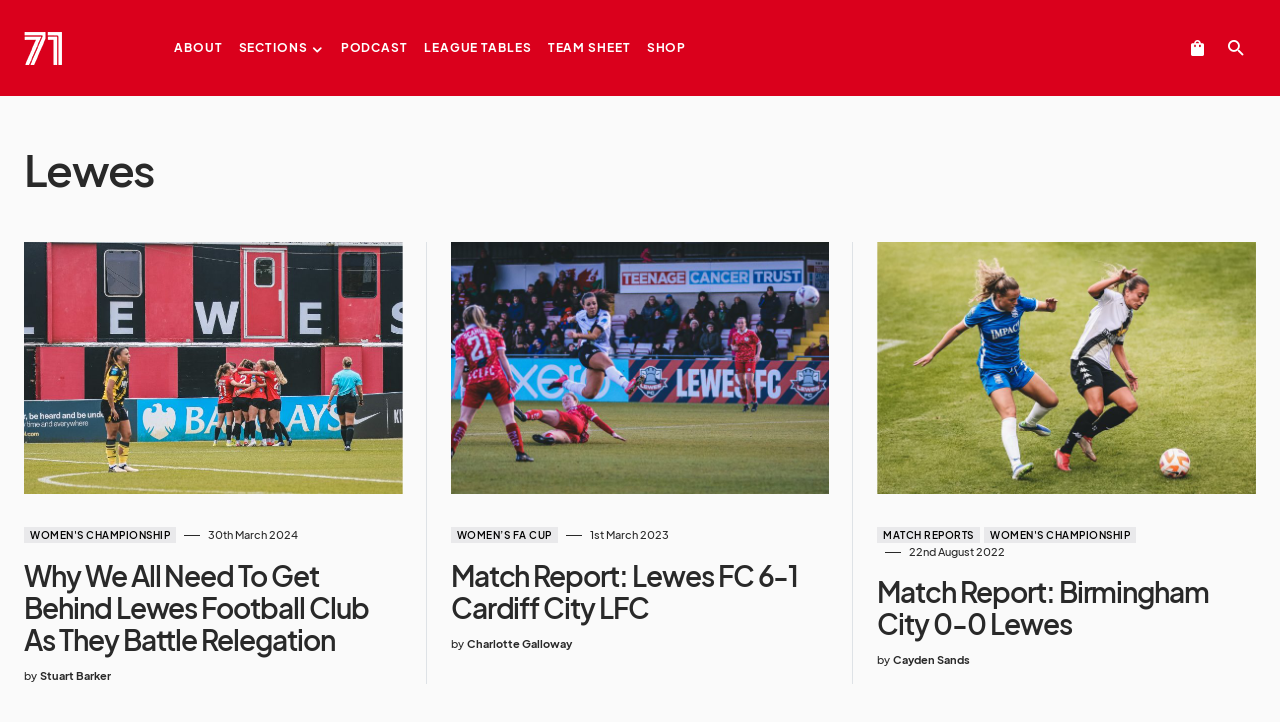

--- FILE ---
content_type: text/html; charset=UTF-8
request_url: https://since-71.com/tag/lewes/
body_size: 21534
content:
<!doctype html>
<html lang="en-GB">
<head>
	<meta charset="UTF-8" />
	<meta name="viewport" content="width=device-width, initial-scale=1" />
	<link rel="profile" href="https://gmpg.org/xfn/11" />
	<title>Lewes &#8211; Since 71</title>
<script>
window.JetpackScriptData = {"site":{"icon":"https://i0.wp.com/since-71.com/wp-content/uploads/2020/08/cropped-Since-71-Favicon-Red.png?w=64\u0026ssl=1","title":"Since 71","host":"ionos","is_wpcom_platform":false}};
</script>
<meta name='robots' content='max-image-preview:large' />
	<style>img:is([sizes="auto" i], [sizes^="auto," i]) { contain-intrinsic-size: 3000px 1500px }</style>
	<script>window._wca = window._wca || [];</script>
<link rel='dns-prefetch' href='//stats.wp.com' />
<link rel='dns-prefetch' href='//www.googletagmanager.com' />
<link rel='dns-prefetch' href='//v0.wordpress.com' />
<link rel="alternate" type="application/rss+xml" title="Since 71 &raquo; Feed" href="https://since-71.com/feed/" />
<link rel="alternate" type="application/rss+xml" title="Since 71 &raquo; Lewes Tag Feed" href="https://since-71.com/tag/lewes/feed/" />
			<link rel="preload" href="https://since-71.com/wp-content/plugins/canvas/assets/fonts/canvas-icons.woff" as="font" type="font/woff" crossorigin>
			<script>
window._wpemojiSettings = {"baseUrl":"https:\/\/s.w.org\/images\/core\/emoji\/16.0.1\/72x72\/","ext":".png","svgUrl":"https:\/\/s.w.org\/images\/core\/emoji\/16.0.1\/svg\/","svgExt":".svg","source":{"concatemoji":"https:\/\/since-71.com\/wp-includes\/js\/wp-emoji-release.min.js?ver=6.8.3"}};
/*! This file is auto-generated */
!function(s,n){var o,i,e;function c(e){try{var t={supportTests:e,timestamp:(new Date).valueOf()};sessionStorage.setItem(o,JSON.stringify(t))}catch(e){}}function p(e,t,n){e.clearRect(0,0,e.canvas.width,e.canvas.height),e.fillText(t,0,0);var t=new Uint32Array(e.getImageData(0,0,e.canvas.width,e.canvas.height).data),a=(e.clearRect(0,0,e.canvas.width,e.canvas.height),e.fillText(n,0,0),new Uint32Array(e.getImageData(0,0,e.canvas.width,e.canvas.height).data));return t.every(function(e,t){return e===a[t]})}function u(e,t){e.clearRect(0,0,e.canvas.width,e.canvas.height),e.fillText(t,0,0);for(var n=e.getImageData(16,16,1,1),a=0;a<n.data.length;a++)if(0!==n.data[a])return!1;return!0}function f(e,t,n,a){switch(t){case"flag":return n(e,"\ud83c\udff3\ufe0f\u200d\u26a7\ufe0f","\ud83c\udff3\ufe0f\u200b\u26a7\ufe0f")?!1:!n(e,"\ud83c\udde8\ud83c\uddf6","\ud83c\udde8\u200b\ud83c\uddf6")&&!n(e,"\ud83c\udff4\udb40\udc67\udb40\udc62\udb40\udc65\udb40\udc6e\udb40\udc67\udb40\udc7f","\ud83c\udff4\u200b\udb40\udc67\u200b\udb40\udc62\u200b\udb40\udc65\u200b\udb40\udc6e\u200b\udb40\udc67\u200b\udb40\udc7f");case"emoji":return!a(e,"\ud83e\udedf")}return!1}function g(e,t,n,a){var r="undefined"!=typeof WorkerGlobalScope&&self instanceof WorkerGlobalScope?new OffscreenCanvas(300,150):s.createElement("canvas"),o=r.getContext("2d",{willReadFrequently:!0}),i=(o.textBaseline="top",o.font="600 32px Arial",{});return e.forEach(function(e){i[e]=t(o,e,n,a)}),i}function t(e){var t=s.createElement("script");t.src=e,t.defer=!0,s.head.appendChild(t)}"undefined"!=typeof Promise&&(o="wpEmojiSettingsSupports",i=["flag","emoji"],n.supports={everything:!0,everythingExceptFlag:!0},e=new Promise(function(e){s.addEventListener("DOMContentLoaded",e,{once:!0})}),new Promise(function(t){var n=function(){try{var e=JSON.parse(sessionStorage.getItem(o));if("object"==typeof e&&"number"==typeof e.timestamp&&(new Date).valueOf()<e.timestamp+604800&&"object"==typeof e.supportTests)return e.supportTests}catch(e){}return null}();if(!n){if("undefined"!=typeof Worker&&"undefined"!=typeof OffscreenCanvas&&"undefined"!=typeof URL&&URL.createObjectURL&&"undefined"!=typeof Blob)try{var e="postMessage("+g.toString()+"("+[JSON.stringify(i),f.toString(),p.toString(),u.toString()].join(",")+"));",a=new Blob([e],{type:"text/javascript"}),r=new Worker(URL.createObjectURL(a),{name:"wpTestEmojiSupports"});return void(r.onmessage=function(e){c(n=e.data),r.terminate(),t(n)})}catch(e){}c(n=g(i,f,p,u))}t(n)}).then(function(e){for(var t in e)n.supports[t]=e[t],n.supports.everything=n.supports.everything&&n.supports[t],"flag"!==t&&(n.supports.everythingExceptFlag=n.supports.everythingExceptFlag&&n.supports[t]);n.supports.everythingExceptFlag=n.supports.everythingExceptFlag&&!n.supports.flag,n.DOMReady=!1,n.readyCallback=function(){n.DOMReady=!0}}).then(function(){return e}).then(function(){var e;n.supports.everything||(n.readyCallback(),(e=n.source||{}).concatemoji?t(e.concatemoji):e.wpemoji&&e.twemoji&&(t(e.twemoji),t(e.wpemoji)))}))}((window,document),window._wpemojiSettings);
</script>
<link rel='stylesheet' id='acfwf-wc-cart-block-integration-css' href='https://since-71.com/wp-content/plugins/advanced-coupons-for-woocommerce-free/dist/assets/index-467dde24.css?ver=1753795872' media='all' />
<link rel='stylesheet' id='acfwf-wc-checkout-block-integration-css' href='https://since-71.com/wp-content/plugins/advanced-coupons-for-woocommerce-free/dist/assets/index-2a7d8588.css?ver=1753795872' media='all' />
<link rel='stylesheet' id='canvas-css' href='https://since-71.com/wp-content/plugins/canvas/assets/css/canvas.css?ver=2.5.1' media='all' />
<link rel='alternate stylesheet' id='powerkit-icons-css' href='https://since-71.com/wp-content/plugins/powerkit/assets/fonts/powerkit-icons.woff?ver=3.0.2' as='font' type='font/wof' crossorigin />
<link rel='stylesheet' id='powerkit-css' href='https://since-71.com/wp-content/plugins/powerkit/assets/css/powerkit.css?ver=3.0.2' media='all' />
<style id='wp-emoji-styles-inline-css'>

	img.wp-smiley, img.emoji {
		display: inline !important;
		border: none !important;
		box-shadow: none !important;
		height: 1em !important;
		width: 1em !important;
		margin: 0 0.07em !important;
		vertical-align: -0.1em !important;
		background: none !important;
		padding: 0 !important;
	}
</style>
<link rel='stylesheet' id='wp-block-library-css' href='https://since-71.com/wp-includes/css/dist/block-library/style.min.css?ver=6.8.3' media='all' />
<style id='classic-theme-styles-inline-css'>
/*! This file is auto-generated */
.wp-block-button__link{color:#fff;background-color:#32373c;border-radius:9999px;box-shadow:none;text-decoration:none;padding:calc(.667em + 2px) calc(1.333em + 2px);font-size:1.125em}.wp-block-file__button{background:#32373c;color:#fff;text-decoration:none}
</style>
<link rel='stylesheet' id='acfw-blocks-frontend-css' href='https://since-71.com/wp-content/plugins/advanced-coupons-for-woocommerce-free/css/acfw-blocks-frontend.css?ver=4.6.8' media='all' />
<link rel='stylesheet' id='mediaelement-css' href='https://since-71.com/wp-includes/js/mediaelement/mediaelementplayer-legacy.min.css?ver=4.2.17' media='all' />
<link rel='stylesheet' id='wp-mediaelement-css' href='https://since-71.com/wp-includes/js/mediaelement/wp-mediaelement.min.css?ver=6.8.3' media='all' />
<style id='jetpack-sharing-buttons-style-inline-css'>
.jetpack-sharing-buttons__services-list{display:flex;flex-direction:row;flex-wrap:wrap;gap:0;list-style-type:none;margin:5px;padding:0}.jetpack-sharing-buttons__services-list.has-small-icon-size{font-size:12px}.jetpack-sharing-buttons__services-list.has-normal-icon-size{font-size:16px}.jetpack-sharing-buttons__services-list.has-large-icon-size{font-size:24px}.jetpack-sharing-buttons__services-list.has-huge-icon-size{font-size:36px}@media print{.jetpack-sharing-buttons__services-list{display:none!important}}.editor-styles-wrapper .wp-block-jetpack-sharing-buttons{gap:0;padding-inline-start:0}ul.jetpack-sharing-buttons__services-list.has-background{padding:1.25em 2.375em}
</style>
<link rel='stylesheet' id='canvas-block-alert-style-css' href='https://since-71.com/wp-content/plugins/canvas/components/basic-elements/block-alert/block.css?ver=1750373299' media='all' />
<link rel='stylesheet' id='canvas-block-progress-style-css' href='https://since-71.com/wp-content/plugins/canvas/components/basic-elements/block-progress/block.css?ver=1750373299' media='all' />
<link rel='stylesheet' id='canvas-block-collapsibles-style-css' href='https://since-71.com/wp-content/plugins/canvas/components/basic-elements/block-collapsibles/block.css?ver=1750373299' media='all' />
<link rel='stylesheet' id='canvas-block-tabs-style-css' href='https://since-71.com/wp-content/plugins/canvas/components/basic-elements/block-tabs/block.css?ver=1750373299' media='all' />
<link rel='stylesheet' id='canvas-block-section-heading-style-css' href='https://since-71.com/wp-content/plugins/canvas/components/basic-elements/block-section-heading/block.css?ver=1750373299' media='all' />
<link rel='stylesheet' id='canvas-block-row-style-css' href='https://since-71.com/wp-content/plugins/canvas/components/layout-blocks/block-row/block-row.css?ver=1750373299' media='all' />
<link rel='stylesheet' id='canvas-justified-gallery-block-style-css' href='https://since-71.com/wp-content/plugins/canvas/components/justified-gallery/block/block-justified-gallery.css?ver=1750373299' media='all' />
<link rel='stylesheet' id='canvas-slider-gallery-block-style-css' href='https://since-71.com/wp-content/plugins/canvas/components/slider-gallery/block/block-slider-gallery.css?ver=1750373299' media='all' />
<link rel='stylesheet' id='canvas-block-posts-sidebar-css' href='https://since-71.com/wp-content/plugins/canvas/components/posts/block-posts-sidebar/block-posts-sidebar.css?ver=1750373299' media='all' />
<style id='global-styles-inline-css'>
:root{--wp--preset--aspect-ratio--square: 1;--wp--preset--aspect-ratio--4-3: 4/3;--wp--preset--aspect-ratio--3-4: 3/4;--wp--preset--aspect-ratio--3-2: 3/2;--wp--preset--aspect-ratio--2-3: 2/3;--wp--preset--aspect-ratio--16-9: 16/9;--wp--preset--aspect-ratio--9-16: 9/16;--wp--preset--color--black: #000000;--wp--preset--color--cyan-bluish-gray: #abb8c3;--wp--preset--color--white: #FFFFFF;--wp--preset--color--pale-pink: #f78da7;--wp--preset--color--vivid-red: #cf2e2e;--wp--preset--color--luminous-vivid-orange: #ff6900;--wp--preset--color--luminous-vivid-amber: #fcb900;--wp--preset--color--light-green-cyan: #7bdcb5;--wp--preset--color--vivid-green-cyan: #00d084;--wp--preset--color--pale-cyan-blue: #8ed1fc;--wp--preset--color--vivid-cyan-blue: #0693e3;--wp--preset--color--vivid-purple: #9b51e0;--wp--preset--color--blue: #1830cc;--wp--preset--color--green: #03a988;--wp--preset--color--orange: #FFBC49;--wp--preset--color--red: #fb0d48;--wp--preset--color--secondary-bg: #f8f3ee;--wp--preset--color--accent-bg: #ddefe9;--wp--preset--color--secondary: #a3a3a3;--wp--preset--color--primary: #292929;--wp--preset--color--gray-50: #f8f9fa;--wp--preset--color--gray-100: #f8f9fb;--wp--preset--color--gray-200: #e9ecef;--wp--preset--color--gray-300: #dee2e6;--wp--preset--gradient--vivid-cyan-blue-to-vivid-purple: linear-gradient(135deg,rgba(6,147,227,1) 0%,rgb(155,81,224) 100%);--wp--preset--gradient--light-green-cyan-to-vivid-green-cyan: linear-gradient(135deg,rgb(122,220,180) 0%,rgb(0,208,130) 100%);--wp--preset--gradient--luminous-vivid-amber-to-luminous-vivid-orange: linear-gradient(135deg,rgba(252,185,0,1) 0%,rgba(255,105,0,1) 100%);--wp--preset--gradient--luminous-vivid-orange-to-vivid-red: linear-gradient(135deg,rgba(255,105,0,1) 0%,rgb(207,46,46) 100%);--wp--preset--gradient--very-light-gray-to-cyan-bluish-gray: linear-gradient(135deg,rgb(238,238,238) 0%,rgb(169,184,195) 100%);--wp--preset--gradient--cool-to-warm-spectrum: linear-gradient(135deg,rgb(74,234,220) 0%,rgb(151,120,209) 20%,rgb(207,42,186) 40%,rgb(238,44,130) 60%,rgb(251,105,98) 80%,rgb(254,248,76) 100%);--wp--preset--gradient--blush-light-purple: linear-gradient(135deg,rgb(255,206,236) 0%,rgb(152,150,240) 100%);--wp--preset--gradient--blush-bordeaux: linear-gradient(135deg,rgb(254,205,165) 0%,rgb(254,45,45) 50%,rgb(107,0,62) 100%);--wp--preset--gradient--luminous-dusk: linear-gradient(135deg,rgb(255,203,112) 0%,rgb(199,81,192) 50%,rgb(65,88,208) 100%);--wp--preset--gradient--pale-ocean: linear-gradient(135deg,rgb(255,245,203) 0%,rgb(182,227,212) 50%,rgb(51,167,181) 100%);--wp--preset--gradient--electric-grass: linear-gradient(135deg,rgb(202,248,128) 0%,rgb(113,206,126) 100%);--wp--preset--gradient--midnight: linear-gradient(135deg,rgb(2,3,129) 0%,rgb(40,116,252) 100%);--wp--preset--font-size--small: 13px;--wp--preset--font-size--medium: 20px;--wp--preset--font-size--large: 36px;--wp--preset--font-size--x-large: 42px;--wp--preset--font-size--regular: 16px;--wp--preset--font-size--huge: 48px;--wp--preset--spacing--20: 0.44rem;--wp--preset--spacing--30: 0.67rem;--wp--preset--spacing--40: 1rem;--wp--preset--spacing--50: 1.5rem;--wp--preset--spacing--60: 2.25rem;--wp--preset--spacing--70: 3.38rem;--wp--preset--spacing--80: 5.06rem;--wp--preset--shadow--natural: 6px 6px 9px rgba(0, 0, 0, 0.2);--wp--preset--shadow--deep: 12px 12px 50px rgba(0, 0, 0, 0.4);--wp--preset--shadow--sharp: 6px 6px 0px rgba(0, 0, 0, 0.2);--wp--preset--shadow--outlined: 6px 6px 0px -3px rgba(255, 255, 255, 1), 6px 6px rgba(0, 0, 0, 1);--wp--preset--shadow--crisp: 6px 6px 0px rgba(0, 0, 0, 1);}:where(.is-layout-flex){gap: 0.5em;}:where(.is-layout-grid){gap: 0.5em;}body .is-layout-flex{display: flex;}.is-layout-flex{flex-wrap: wrap;align-items: center;}.is-layout-flex > :is(*, div){margin: 0;}body .is-layout-grid{display: grid;}.is-layout-grid > :is(*, div){margin: 0;}:where(.wp-block-columns.is-layout-flex){gap: 2em;}:where(.wp-block-columns.is-layout-grid){gap: 2em;}:where(.wp-block-post-template.is-layout-flex){gap: 1.25em;}:where(.wp-block-post-template.is-layout-grid){gap: 1.25em;}.has-black-color{color: var(--wp--preset--color--black) !important;}.has-cyan-bluish-gray-color{color: var(--wp--preset--color--cyan-bluish-gray) !important;}.has-white-color{color: var(--wp--preset--color--white) !important;}.has-pale-pink-color{color: var(--wp--preset--color--pale-pink) !important;}.has-vivid-red-color{color: var(--wp--preset--color--vivid-red) !important;}.has-luminous-vivid-orange-color{color: var(--wp--preset--color--luminous-vivid-orange) !important;}.has-luminous-vivid-amber-color{color: var(--wp--preset--color--luminous-vivid-amber) !important;}.has-light-green-cyan-color{color: var(--wp--preset--color--light-green-cyan) !important;}.has-vivid-green-cyan-color{color: var(--wp--preset--color--vivid-green-cyan) !important;}.has-pale-cyan-blue-color{color: var(--wp--preset--color--pale-cyan-blue) !important;}.has-vivid-cyan-blue-color{color: var(--wp--preset--color--vivid-cyan-blue) !important;}.has-vivid-purple-color{color: var(--wp--preset--color--vivid-purple) !important;}.has-black-background-color{background-color: var(--wp--preset--color--black) !important;}.has-cyan-bluish-gray-background-color{background-color: var(--wp--preset--color--cyan-bluish-gray) !important;}.has-white-background-color{background-color: var(--wp--preset--color--white) !important;}.has-pale-pink-background-color{background-color: var(--wp--preset--color--pale-pink) !important;}.has-vivid-red-background-color{background-color: var(--wp--preset--color--vivid-red) !important;}.has-luminous-vivid-orange-background-color{background-color: var(--wp--preset--color--luminous-vivid-orange) !important;}.has-luminous-vivid-amber-background-color{background-color: var(--wp--preset--color--luminous-vivid-amber) !important;}.has-light-green-cyan-background-color{background-color: var(--wp--preset--color--light-green-cyan) !important;}.has-vivid-green-cyan-background-color{background-color: var(--wp--preset--color--vivid-green-cyan) !important;}.has-pale-cyan-blue-background-color{background-color: var(--wp--preset--color--pale-cyan-blue) !important;}.has-vivid-cyan-blue-background-color{background-color: var(--wp--preset--color--vivid-cyan-blue) !important;}.has-vivid-purple-background-color{background-color: var(--wp--preset--color--vivid-purple) !important;}.has-black-border-color{border-color: var(--wp--preset--color--black) !important;}.has-cyan-bluish-gray-border-color{border-color: var(--wp--preset--color--cyan-bluish-gray) !important;}.has-white-border-color{border-color: var(--wp--preset--color--white) !important;}.has-pale-pink-border-color{border-color: var(--wp--preset--color--pale-pink) !important;}.has-vivid-red-border-color{border-color: var(--wp--preset--color--vivid-red) !important;}.has-luminous-vivid-orange-border-color{border-color: var(--wp--preset--color--luminous-vivid-orange) !important;}.has-luminous-vivid-amber-border-color{border-color: var(--wp--preset--color--luminous-vivid-amber) !important;}.has-light-green-cyan-border-color{border-color: var(--wp--preset--color--light-green-cyan) !important;}.has-vivid-green-cyan-border-color{border-color: var(--wp--preset--color--vivid-green-cyan) !important;}.has-pale-cyan-blue-border-color{border-color: var(--wp--preset--color--pale-cyan-blue) !important;}.has-vivid-cyan-blue-border-color{border-color: var(--wp--preset--color--vivid-cyan-blue) !important;}.has-vivid-purple-border-color{border-color: var(--wp--preset--color--vivid-purple) !important;}.has-vivid-cyan-blue-to-vivid-purple-gradient-background{background: var(--wp--preset--gradient--vivid-cyan-blue-to-vivid-purple) !important;}.has-light-green-cyan-to-vivid-green-cyan-gradient-background{background: var(--wp--preset--gradient--light-green-cyan-to-vivid-green-cyan) !important;}.has-luminous-vivid-amber-to-luminous-vivid-orange-gradient-background{background: var(--wp--preset--gradient--luminous-vivid-amber-to-luminous-vivid-orange) !important;}.has-luminous-vivid-orange-to-vivid-red-gradient-background{background: var(--wp--preset--gradient--luminous-vivid-orange-to-vivid-red) !important;}.has-very-light-gray-to-cyan-bluish-gray-gradient-background{background: var(--wp--preset--gradient--very-light-gray-to-cyan-bluish-gray) !important;}.has-cool-to-warm-spectrum-gradient-background{background: var(--wp--preset--gradient--cool-to-warm-spectrum) !important;}.has-blush-light-purple-gradient-background{background: var(--wp--preset--gradient--blush-light-purple) !important;}.has-blush-bordeaux-gradient-background{background: var(--wp--preset--gradient--blush-bordeaux) !important;}.has-luminous-dusk-gradient-background{background: var(--wp--preset--gradient--luminous-dusk) !important;}.has-pale-ocean-gradient-background{background: var(--wp--preset--gradient--pale-ocean) !important;}.has-electric-grass-gradient-background{background: var(--wp--preset--gradient--electric-grass) !important;}.has-midnight-gradient-background{background: var(--wp--preset--gradient--midnight) !important;}.has-small-font-size{font-size: var(--wp--preset--font-size--small) !important;}.has-medium-font-size{font-size: var(--wp--preset--font-size--medium) !important;}.has-large-font-size{font-size: var(--wp--preset--font-size--large) !important;}.has-x-large-font-size{font-size: var(--wp--preset--font-size--x-large) !important;}
:where(.wp-block-post-template.is-layout-flex){gap: 1.25em;}:where(.wp-block-post-template.is-layout-grid){gap: 1.25em;}
:where(.wp-block-columns.is-layout-flex){gap: 2em;}:where(.wp-block-columns.is-layout-grid){gap: 2em;}
:root :where(.wp-block-pullquote){font-size: 1.5em;line-height: 1.6;}
</style>
<link rel='stylesheet' id='absolute-reviews-css' href='https://since-71.com/wp-content/plugins/absolute-reviews/public/css/absolute-reviews-public.css?ver=1.1.6' media='all' />
<link rel='stylesheet' id='advanced-popups-css' href='https://since-71.com/wp-content/plugins/advanced-popups/public/css/advanced-popups-public.css?ver=1.2.2' media='all' />
<link rel='stylesheet' id='canvas-block-heading-style-css' href='https://since-71.com/wp-content/plugins/canvas/components/content-formatting/block-heading/block.css?ver=1750373299' media='all' />
<link rel='stylesheet' id='canvas-block-list-style-css' href='https://since-71.com/wp-content/plugins/canvas/components/content-formatting/block-list/block.css?ver=1750373299' media='all' />
<link rel='stylesheet' id='canvas-block-paragraph-style-css' href='https://since-71.com/wp-content/plugins/canvas/components/content-formatting/block-paragraph/block.css?ver=1750373299' media='all' />
<link rel='stylesheet' id='canvas-block-separator-style-css' href='https://since-71.com/wp-content/plugins/canvas/components/content-formatting/block-separator/block.css?ver=1750373299' media='all' />
<link rel='stylesheet' id='canvas-block-group-style-css' href='https://since-71.com/wp-content/plugins/canvas/components/basic-elements/block-group/block.css?ver=1750373299' media='all' />
<link rel='stylesheet' id='canvas-block-cover-style-css' href='https://since-71.com/wp-content/plugins/canvas/components/basic-elements/block-cover/block.css?ver=1750373299' media='all' />
<link rel='stylesheet' id='powerkit-author-box-css' href='https://since-71.com/wp-content/plugins/powerkit/modules/author-box/public/css/public-powerkit-author-box.css?ver=3.0.2' media='all' />
<link rel='stylesheet' id='powerkit-basic-elements-css' href='https://since-71.com/wp-content/plugins/powerkit/modules/basic-elements/public/css/public-powerkit-basic-elements.css?ver=3.0.2' media='screen' />
<link rel='stylesheet' id='powerkit-coming-soon-css' href='https://since-71.com/wp-content/plugins/powerkit/modules/coming-soon/public/css/public-powerkit-coming-soon.css?ver=3.0.2' media='all' />
<link rel='stylesheet' id='powerkit-content-formatting-css' href='https://since-71.com/wp-content/plugins/powerkit/modules/content-formatting/public/css/public-powerkit-content-formatting.css?ver=3.0.2' media='all' />
<link rel='stylesheet' id='powerkit-сontributors-css' href='https://since-71.com/wp-content/plugins/powerkit/modules/contributors/public/css/public-powerkit-contributors.css?ver=3.0.2' media='all' />
<link rel='stylesheet' id='powerkit-featured-categories-css' href='https://since-71.com/wp-content/plugins/powerkit/modules/featured-categories/public/css/public-powerkit-featured-categories.css?ver=3.0.2' media='all' />
<link rel='stylesheet' id='powerkit-inline-posts-css' href='https://since-71.com/wp-content/plugins/powerkit/modules/inline-posts/public/css/public-powerkit-inline-posts.css?ver=3.0.2' media='all' />
<link rel='stylesheet' id='powerkit-justified-gallery-css' href='https://since-71.com/wp-content/plugins/powerkit/modules/justified-gallery/public/css/public-powerkit-justified-gallery.css?ver=3.0.2' media='all' />
<link rel='stylesheet' id='glightbox-css' href='https://since-71.com/wp-content/plugins/powerkit/modules/lightbox/public/css/glightbox.min.css?ver=3.0.2' media='all' />
<link rel='stylesheet' id='powerkit-lightbox-css' href='https://since-71.com/wp-content/plugins/powerkit/modules/lightbox/public/css/public-powerkit-lightbox.css?ver=3.0.2' media='all' />
<link rel='stylesheet' id='powerkit-opt-in-forms-css' href='https://since-71.com/wp-content/plugins/powerkit/modules/opt-in-forms/public/css/public-powerkit-opt-in-forms.css?ver=3.0.2' media='all' />
<link rel='stylesheet' id='powerkit-widget-posts-css' href='https://since-71.com/wp-content/plugins/powerkit/modules/posts/public/css/public-powerkit-widget-posts.css?ver=3.0.2' media='all' />
<link rel='stylesheet' id='powerkit-scroll-to-top-css' href='https://since-71.com/wp-content/plugins/powerkit/modules/scroll-to-top/public/css/public-powerkit-scroll-to-top.css?ver=3.0.2' media='all' />
<link rel='stylesheet' id='powerkit-share-buttons-css' href='https://since-71.com/wp-content/plugins/powerkit/modules/share-buttons/public/css/public-powerkit-share-buttons.css?ver=3.0.2' media='all' />
<link rel='stylesheet' id='powerkit-slider-gallery-css' href='https://since-71.com/wp-content/plugins/powerkit/modules/slider-gallery/public/css/public-powerkit-slider-gallery.css?ver=3.0.2' media='all' />
<link rel='stylesheet' id='powerkit-social-links-css' href='https://since-71.com/wp-content/plugins/powerkit/modules/social-links/public/css/public-powerkit-social-links.css?ver=3.0.2' media='all' />
<link rel='stylesheet' id='powerkit-widget-about-css' href='https://since-71.com/wp-content/plugins/powerkit/modules/widget-about/public/css/public-powerkit-widget-about.css?ver=3.0.2' media='all' />
<link rel='stylesheet' id='woocommerce-layout-css' href='https://since-71.com/wp-content/plugins/woocommerce/assets/css/woocommerce-layout.css?ver=10.0.4' media='all' />
<style id='woocommerce-layout-inline-css'>

	.infinite-scroll .woocommerce-pagination {
		display: none;
	}
</style>
<link rel='stylesheet' id='woocommerce-smallscreen-css' href='https://since-71.com/wp-content/plugins/woocommerce/assets/css/woocommerce-smallscreen.css?ver=10.0.4' media='only screen and (max-width: 768px)' />
<link rel='stylesheet' id='woocommerce-general-css' href='https://since-71.com/wp-content/plugins/woocommerce/assets/css/woocommerce.css?ver=10.0.4' media='all' />
<style id='woocommerce-inline-inline-css'>
.woocommerce form .form-row .required { visibility: visible; }
</style>
<link rel='stylesheet' id='brands-styles-css' href='https://since-71.com/wp-content/plugins/woocommerce/assets/css/brands.css?ver=10.0.4' media='all' />
<link rel='stylesheet' id='csco-styles-css' href='https://since-71.com/wp-content/themes/blueprint/style.css?ver=1.1.4' media='all' />
<style id='csco-styles-inline-css'>

:root {
	/* Base Font */
	--cs-font-base-family: 'plus-jakarta-sans', sans-serif;
	--cs-font-base-size: 1rem;
	--cs-font-base-weight: 400;
	--cs-font-base-style: normal;
	--cs-font-base-letter-spacing: normal;
	--cs-font-base-line-height: 1.5;

	/* Primary Font */
	--cs-font-primary-family: 'plus-jakarta-sans', sans-serif;
	--cs-font-primary-size: 0.6875rem;
	--cs-font-primary-weight: 700;
	--cs-font-primary-style: normal;
	--cs-font-primary-letter-spacing: 0.125em;
	--cs-font-primary-text-transform: uppercase;

	/* Secondary Font */
	--cs-font-secondary-family: 'plus-jakarta-sans', sans-serif;
	--cs-font-secondary-size: 0.75rem;
	--cs-font-secondary-weight: 500;
	--cs-font-secondary-style: normal;
	--cs-font-secondary-letter-spacing: normal;
	--cs-font-secondary-text-transform: initial;

	/* Category Font */
	--cs-font-category-family 'plus-jakarta-sans', sans-serif;
	--cs-font-category-size: 0.625rem;
	--cs-font-category-weight: 600;
	--cs-font-category-style: normal;
	--cs-font-category-letter-spacing: 0.05em;
	--cs-font-category-text-transform: uppercase;

	/* Tags Font */
	--cs-font-tags-family: 'plus-jakarta-sans', sans-serif;
	--cs-font-tags-size: 0.6875rem;
	--cs-font-tags-weight: 600;
	--cs-font-tags-style: normal;
	--cs-font-tags-letter-spacing: 0.025em;
	--cs-font-tags-text-transform: uppercase;

	/* Post Meta Font */
	--cs-font-post-meta-family: 'plus-jakarta-sans', sans-serif;
	--cs-font-post-meta-size: 0.6875rem;
	--cs-font-post-meta-weight: 500;
	--cs-font-post-meta-style: normal;
	--cs-font-post-meta-letter-spacing: normal;
	--cs-font-post-meta-text-transform: initial;

	/* Input Font */
	--cs-font-input-family: 'plus-jakarta-sans', sans-serif;
	--cs-font-input-size: 0.875rem;
	--cs-font-input-line-height: 1.625rem;
	--cs-font-input-weight: 500;
	--cs-font-input-style: normal;
	--cs-font-input-letter-spacing: normal;
	--cs-font-input-text-transform: initial;

	/* Post Subbtitle */
	--cs-font-post-subtitle-family: 'plus-jakarta-sans', sans-serif;
	--cs-font-post-subtitle-size: 2.25rem;
	--cs-font-post-subtitle-weight: 300;
	--cs-font-post-subtitle-line-height: 1.15;
	--cs-font-post-subtitle-letter-spacing: normal;

	/* Post Content */
	--cs-font-post-content-family: 'plus-jakarta-sans', sans-serif;
	--cs-font-post-content-size: 1rem;
	--cs-font-post-content-letter-spacing: normal;

	/* Summary */
	--cs-font-entry-summary-family: 'plus-jakarta-sans', sans-serif;
	--cs-font-entry-summary-size: 1.25rem;
	--cs-font-entry-summary-letter-spacing: normal;

	/* Entry Excerpt */
	--cs-font-entry-excerpt-family: 'plus-jakarta-sans', sans-serif;
	--cs-font-entry-excerpt-size: 1rem;
	--cs-font-entry-excerpt-line-height: 1.5;
	--cs-font-entry-excerpt-wight: 400;
	--cs-font-entry-excerpt-letter-spacing: normal;

	/* Logos --------------- */

	/* Main Logo */
	--cs-font-main-logo-family: 'plus-jakarta-sans', sans-serif;
	--cs-font-main-logo-size: 1.5rem;
	--cs-font-main-logo-weight: 700;
	--cs-font-main-logo-style: normal;
	--cs-font-main-logo-letter-spacing: -0.05em;
	--cs-font-main-logo-text-transform: initial;

	/* Footer Logo */
	--cs-font-footer-logo-family: 'plus-jakarta-sans', sans-serif;
	--cs-font-footer-logo-size: 1.5rem;
	--cs-font-footer-logo-weight: 700;
	--cs-font-footer-logo-style: normal;
	--cs-font-footer-logo-letter-spacing: -0.05em;
	--cs-font-footer-logo-text-transform: initial;

	/* Headings --------------- */

	/* Headings */
	--cs-font-headings-family: 'plus-jakarta-sans', sans-serif;
	--cs-font-headings-weight: 600;
	--cs-font-headings-style: normal;
	--cs-font-headings-line-height: 1.15;
	--cs-font-headings-letter-spacing: -0.0375em;
	--cs-font-headings-text-transform: initial;

	/* Headings Excerpt */
	--cs-font-headings-excerpt-family: 'plus-jakarta-sans', sans-serif;
	--cs-font-headings-excerpt-weight: 300;
	--cs-font-headings-excerpt-style: normal;
	--cs-font-headings-excerpt-line-height: 1.15;
	--cs-font-headings-excerpt-letter-spacing: -0.0375em;
	--cs-font-headings-excerpt-text-transform: initial;

	/* Section Headings */
	--cs-font-section-headings-family: 'plus-jakarta-sans', sans-serif;
	--cs-font-section-headings-size: 1.25rem;
	--cs-font-section-headings-weight: 600;
	--cs-font-section-headings-style: normal;
	--cs-font-section-headings-letter-spacing: -0.05em;
	--cs-font-section-headings-text-transform: initial;

	/* Primary Menu Font --------------- */
	/* Used for main top level menu elements. */
	--cs-font-primary-menu-family: 'plus-jakarta-sans', sans-serif;
	--cs-font-primary-menu-size: 0.75rem;
	--cs-font-primary-menu-weight: 700;
	--cs-font-primary-menu-style: normal;
	--cs-font-primary-menu-letter-spacing: 0.075em;
	--cs-font-primary-menu-text-transform: uppercase;

	/* Primary Submenu Font */
	/* Used for submenu elements. */
	--cs-font-primary-submenu-family: 'plus-jakarta-sans', sans-serif;
	--cs-font-primary-submenu-size: 0.75rem;
	--cs-font-primary-submenu-weight: 500;
	--cs-font-primary-submenu-style: normal;
	--cs-font-primary-submenu-letter-spacing: normal;
	--cs-font-primary-submenu-text-transform: initial;

	/* Featured Menu Font */
	/* Used for main top level featured-menu elements. */
	--cs-font-featured-menu-family: 'plus-jakarta-sans', sans-serif;
	--cs-font-featured-menu-size: 0.75rem;
	--cs-font-featured-menu-weight: 700;
	--cs-font-featured-menu-style: normal;
	--cs-font-featured-menu-letter-spacing: 0.075em;
	--cs-font-featured-menu-text-transform: uppercase;

	/* Featured Submenu Font */
	/* Used for featured-submenu elements. */
	--cs-font-featured-submenu-family: 'plus-jakarta-sans', sans-serif;
	--cs-font-featured-submenu-size: 0.75rem;
	--cs-font-featured-submenu-weight: 500;
	--cs-font-featured-submenu-style: normal;
	--cs-font-featured-submenu-letter-spacing: normal;
	--cs-font-featured-submenu-text-transform: initial;

	/* Fullscreen Menu Font */
	/* Used for main top level fullscreen-menu elements. */
	--cs-font-fullscreen-menu-family: 'plus-jakarta-sans', sans-serif;
	--cs-font-fullscreen-menu-size: 2.5rem;
	--cs-font-fullscreen-menu-weight: 600;
	--cs-font-fullscreen-menu-line-height: 1;
	--cs-font-fullscreen-menu-style: normal;
	--cs-font-fullscreen-menu-letter-spacing: -0.05em;
	--cs-font-fullscreen-menu-text-transform: initial;

	/* Fullscreen Submenu Font */
	/* Used for fullscreen-submenu elements. */
	--cs-font-fullscreen-submenu-family: 'plus-jakarta-sans', sans-serif;
	--cs-font-fullscreen-submenu-size: 1rem;
	--cs-font-fullscreen-submenu-weight: 500;
	--cs-font-fullscreen-submenu-line-height: 1;
	--cs-font-fullscreen-submenu-style: normal;
	--cs-font-fullscreen-submenu-letter-spacing: normal;
	--cs-font-fullscreen-submenu-text-transform: initial;

	/* Footer Menu Heading Font
	/* Used for main top level footer elements. */
	--cs-font-footer-menu-family: 'plus-jakarta-sans', sans-serif;
	--cs-font-footer-menu-size: 1.25rem;
	--cs-font-footer-menu-weight: 600;
	--cs-font-footer-menu-line-height: 1;
	--cs-font-footer-menu-style: normal;
	--cs-font-footer-menu-letter-spacing: -0.05em;
	--cs-font-footer-menu-text-transform: initial;

	/* Footer Submenu Font */
	/* Used footer-submenu elements. */
	--cs-font-footer-submenu-family: 'plus-jakarta-sans', sans-serif;
	--cs-font-footer-submenu-size: 0.75rem;
	--cs-font-footer-submenu-weight: 700;
	--cs-font-footer-submenu-line-height: 1.5;
	--cs-font-footer-submenu-style: normal;
	--cs-font-footer-submenu-letter-spacing: 0.075em;
	--cs-font-footer-submenu-text-transform: uppercase;

	/* Footer Bottom Menu Font */
	/* Used footer-bottom-submenu elements. */
	--cs-font-footer-bottom-submenu-family: 'plus-jakarta-sans', sans-serif;
	--cs-font-footer-bottom-submenu-size: 0.75rem;
	--cs-font-footer-bottom-submenu-weight: 500;
	--cs-font-footer-bottom-submenu-line-height: 1;
	--cs-font-footer-bottom-submenu-style: normal;
	--cs-font-footer-bottom-submenu-letter-spacing: normal;
	--cs-font-footer-bottom-submenu-text-transform: initial;

	/* Category Letter Font */
	--cs-font-category-letter-family: 'plus-jakarta-sans', sans-serif;
	--cs-font-category-letter-size: 4rem;
	--cs-font-category-letter-weight: 600;
	--cs-font-category-letter-style: normal;

	/* Category label */
	--cs-font-category-label-family: 'plus-jakarta-sans', sans-serif;
	--cs-font-category-label-size: 1.125rem;
	--cs-font-category-label-weight: 400;
	--cs-font-category-label-style: normal;
	--cs-font-category-label-line-height: 1.15;
	--cs-font-category-label-letter-spacing: -0.0125em;
	--cs-font-category-label-text-transform: initial;

	/* Custom-label Font */
	/* Used for custom-label. */
	--cs-font-custom-label-family: 'plus-jakarta-sans', sans-serif;
	--cs-font-custom-label-size: 0.75rem;
	--cs-font-custom-label-weight: 500;
	--cs-font-custom-label-style: normal;
	--cs-font-custom-label-letter-spacing: normal;
	--cs-font-custom-label-text-transform: uppercase;

	/* Label */
	--cs-font-label-family: 'plus-jakarta-sans', sans-serif;
	--cs-font-label-size: 0.75rem;
	--cs-font-label-weight: 700;
	--cs-font-label-style: normal;
	--cs-font-label-letter-spacing: -0.025em;
	--cs-font-label-text-transform: uppercase;

	/* Header instagram */
	/* Used for Header instagrams. */
	--cs-font-header-instagram-family: 'plus-jakarta-sans', sans-serif;
	--cs-font-header-instagram-size: 2rem;
	--cs-font-header-instagram-weight: 400;
	--cs-font-header-instagram-style: normal;
	--cs-font-header-instagram-letter-spacing: normal;
	--cs-font-header-instagram-text-transform: none;

	/* Used badge*/
	--cs-font-badge-family: 'plus-jakarta-sans', sans-serif;
	--cs-font-badge-size: 0.625rem;
	--cs-font-badge-weight: 600;
	--cs-font-badge-style: normal;
	--cs-font-badge-letter-spacing: normal;
	--cs-font-badge-text-transform: uppercase;;
}


.searchwp-live-search-no-min-chars:after { content: "Continue typing" }
</style>
<link rel='stylesheet' id='csco_css_wc-css' href='https://since-71.com/wp-content/themes/blueprint/assets/css/woocommerce.css?ver=1.1.4' media='all' />
<style id='csco-theme-fonts-inline-css'>
@font-face {font-family: plus-jakarta-sans;src: url('https://since-71.com/wp-content/themes/blueprint/assets/static/fonts/plus-jakarta-sans-300.woff2') format('woff2'),url('https://since-71.com/wp-content/themes/blueprint/assets/static/fonts/plus-jakarta-sans-300.woff') format('woff');font-weight: 300;font-style: normal;font-display: swap;}@font-face {font-family: plus-jakarta-sans;src: url('https://since-71.com/wp-content/themes/blueprint/assets/static/fonts/plus-jakarta-sans-regular.woff2') format('woff2'),url('https://since-71.com/wp-content/themes/blueprint/assets/static/fonts/plus-jakarta-sans-regular.woff') format('woff');font-weight: 400;font-style: normal;font-display: swap;}@font-face {font-family: plus-jakarta-sans;src: url('https://since-71.com/wp-content/themes/blueprint/assets/static/fonts/plus-jakarta-sans-500.woff2') format('woff2'),url('https://since-71.com/wp-content/themes/blueprint/assets/static/fonts/plus-jakarta-sans-500.woff') format('woff');font-weight: 500;font-style: normal;font-display: swap;}@font-face {font-family: plus-jakarta-sans;src: url('https://since-71.com/wp-content/themes/blueprint/assets/static/fonts/plus-jakarta-sans-600.woff2') format('woff2'),url('https://since-71.com/wp-content/themes/blueprint/assets/static/fonts/plus-jakarta-sans-600.woff') format('woff');font-weight: 600;font-style: normal;font-display: swap;}@font-face {font-family: plus-jakarta-sans;src: url('https://since-71.com/wp-content/themes/blueprint/assets/static/fonts/plus-jakarta-sans-700.woff2') format('woff2'),url('https://since-71.com/wp-content/themes/blueprint/assets/static/fonts/plus-jakarta-sans-700.woff') format('woff');font-weight: 700;font-style: normal;font-display: swap;}
</style>
<style id='csco-customizer-output-styles-inline-css'>
:root, [data-site-scheme="default"]{--cs-color-site-background:#fafafa;--cs-color-header-background:#da001c;--cs-color-header-background-alpha:rgba(255,255,255,0.85);--cs-color-submenu-background:rgba(255,255,255,0.85);--cs-color-search-background:rgba(255,255,255,0.85);--cs-color-multi-column-background:rgba(255,255,255,0.85);--cs-color-fullscreen-menu-background:rgba(255,255,255,0.85);--cs-color-footer-background:#ffffff;--cs-color-footer-bottom-background:#ffffff;}:root, [data-scheme="default"]{--cs-color-overlay-background:rgba(0,0,0,0.15);--cs-color-overlay-secondary-background:rgba(0,0,0,0.35);--cs-color-link:#000000;--cs-color-link-hover:#da001c;--cs-color-accent:#191919;--cs-color-secondary:#a3a3a3;--cs-palette-color-secondary:#a3a3a3;--cs-color-button:#292929;--cs-color-button-contrast:#ffffff;--cs-color-button-hover:#da001c;--cs-color-button-hover-contrast:#ffffff;--cs-color-category:#e9e9eb;--cs-color-category-contrast:#000000;--cs-color-category-hover:#da001c;--cs-color-category-hover-contrast:#ffffff;--cs-color-tags:#ededed;--cs-color-tags-contrast:#292929;--cs-color-tags-hover:#da001c;--cs-color-tags-hover-contrast:#ffffff;--cs-color-post-meta:#292929;--cs-color-post-meta-link:#292929;--cs-color-post-meta-link-hover:#818181;--cs-color-excerpt:#717275;--cs-color-badge-primary:#da001c;--cs-color-badge-secondary:#ededed;--cs-color-badge-success:#9db8ad;--cs-color-badge-danger:#cfa0b1;--cs-color-badge-warning:#cac6b4;--cs-color-badge-info:#5c6693;--cs-color-badge-dark:#000000;--cs-color-badge-light:#fafafa;}[data-scheme="default"] [class*="-badge"][class*="-primary"]{--cs-color-badge-dark-contrast:#ffffff;}[data-scheme="default"] [class*="-badge"][class*="-secondary"]{--cs-color-badge-light-contrast:#000000;}[data-scheme="default"] [class*="-badge"][class*="-success"]{--cs-color-badge-dark-contrast:#ffffff;}[data-scheme="default"] [class*="-badge"][class*="-danger"]{--cs-color-badge-dark-contrast:#ffffff;}[data-scheme="default"] [class*="-badge"][class*="-warning"]{--cs-color-badge-dark-contrast:#ffffff;}[data-scheme="default"] [class*="-badge"][class*="-info"]{--cs-color-badge-dark-contrast:#ffffff;}[data-scheme="default"] [class*="-badge"][class*="-dark"]{--cs-color-badge-dark-contrast:#ffffff;}[data-scheme="default"] [class*="-badge"][class*="-light"]{--cs-color-badge-light-contrast:#000000;}[data-site-scheme="dark"]{--cs-color-site-background:#1c1c1c;--cs-color-header-background:#1c1c1c;--cs-color-header-background-alpha:rgba(28,28,28,0.85);--cs-color-submenu-background:rgba(28,28,28,0.85);--cs-color-search-background:rgba(28,28,28,0.85);--cs-color-multi-column-background:rgba(28,28,28,0.85);--cs-color-fullscreen-menu-background:rgba(28,28,28,0.85);--cs-color-footer-background:#292929;--cs-color-footer-bottom-background:#1c1c1c;--cs-color-overlay-background:rgba(0,0,0,0.15);--cs-color-overlay-secondary-background:rgba(0,0,0,0.35);--cs-color-link:#ffffff;--cs-color-link-hover:rgba(255,255,255,0.75);}:root{--cs-color-submenu-background-dark:rgba(28,28,28,0.85);--cs-color-search-background-dark:rgba(28,28,28,0.85);--cs-color-multi-column-background-dark:rgba(28,28,28,0.85);--cs-layout-elements-border-radius:0px;--cs-thumbnail-border-radius:0px;--cs-button-border-radius:0px;--cnvs-tabs-border-radius:0px;--cs-input-border-radius:0px;--cs-badge-border-radius:0px;--cs-category-label-border-radius:0px;--cs-header-initial-height:96px;}[data-scheme="dark"]{--cs-color-accent:#191919;--cs-color-secondary:#bcbcbc;--cs-palette-color-secondary:#bcbcbc;--cs-color-button:#353535;--cs-color-button-contrast:#ffffff;--cs-color-button-hover:#000000;--cs-color-button-hover-contrast:#ffffff;--cs-color-category:#e9e9eb;--cs-color-category-contrast:#000000;--cs-color-category-hover:#818181;--cs-color-category-hover-contrast:#ffffff;--cs-color-post-meta:#ffffff;--cs-color-post-meta-link:#ffffff;--cs-color-post-meta-link-hover:#818181;--cs-color-excerpt:#e0e0e0;--cs-color-badge-primary:#484f7e;--cs-color-badge-secondary:#ededed;--cs-color-badge-success:#9db8ad;--cs-color-badge-danger:#cfa0b1;--cs-color-badge-warning:#cac6b4;--cs-color-badge-info:#5c6693;--cs-color-badge-dark:rgba(255,255,255,0.7);--cs-color-badge-light:rgb(238,238,238);}[data-scheme="dark"] [class*="-badge"][class*="-primary"]{--cs-color-badge-dark-contrast:#ffffff;}[data-scheme="dark"] [class*="-badge"][class*="-secondary"]{--cs-color-badge-light-contrast:#000000;}[data-scheme="dark"] [class*="-badge"][class*="-success"]{--cs-color-badge-dark-contrast:#ffffff;}[data-scheme="dark"] [class*="-badge"][class*="-danger"]{--cs-color-badge-dark-contrast:#ffffff;}[data-scheme="dark"] [class*="-badge"][class*="-warning"]{--cs-color-badge-dark-contrast:#ffffff;}[data-scheme="dark"] [class*="-badge"][class*="-info"]{--cs-color-badge-dark-contrast:#ffffff;}[data-scheme="dark"] [class*="-badge"][class*="-dark"]{--cs-color-badge-dark-contrast:#ffffff;}[data-scheme="dark"] [class*="-badge"][class*="-light"]{--cs-color-badge-light-contrast:#020202;}:root .cnvs-block-section-heading, [data-scheme="default"] .cnvs-block-section-heading, [data-scheme="dark"] [data-scheme="default"] .cnvs-block-section-heading{--cnvs-section-heading-border-color:#d5d5d5;}[data-scheme="dark"] .cnvs-block-section-heading{--cnvs-section-heading-border-color:#494949;}.cs-posts-area__archive.cs-posts-area__grid{--cs-posts-area-grid-columns:3!important;}@media (max-width: 1019px){.cs-posts-area__archive.cs-posts-area__grid{--cs-posts-area-grid-columns:2!important;}}@media (max-width: 599px){.cs-posts-area__archive.cs-posts-area__grid{--cs-posts-area-grid-columns:1!important;}}
</style>
<script src="https://since-71.com/wp-includes/js/jquery/jquery.min.js?ver=3.7.1" id="jquery-core-js"></script>
<script src="https://since-71.com/wp-includes/js/jquery/jquery-migrate.min.js?ver=3.4.1" id="jquery-migrate-js"></script>
<script src="https://since-71.com/wp-content/plugins/advanced-popups/public/js/advanced-popups-public.js?ver=1.2.2" id="advanced-popups-js"></script>
<script src="https://since-71.com/wp-content/plugins/woocommerce/assets/js/jquery-blockui/jquery.blockUI.min.js?ver=2.7.0-wc.10.0.4" id="jquery-blockui-js" data-wp-strategy="defer"></script>
<script id="wc-add-to-cart-js-extra">
var wc_add_to_cart_params = {"ajax_url":"\/wp-admin\/admin-ajax.php","wc_ajax_url":"\/?wc-ajax=%%endpoint%%","i18n_view_cart":"View basket","cart_url":"https:\/\/since-71.com\/basket\/","is_cart":"","cart_redirect_after_add":"no"};
</script>
<script src="https://since-71.com/wp-content/plugins/woocommerce/assets/js/frontend/add-to-cart.min.js?ver=10.0.4" id="wc-add-to-cart-js" data-wp-strategy="defer"></script>
<script src="https://since-71.com/wp-content/plugins/woocommerce/assets/js/js-cookie/js.cookie.min.js?ver=2.1.4-wc.10.0.4" id="js-cookie-js" defer data-wp-strategy="defer"></script>
<script id="woocommerce-js-extra">
var woocommerce_params = {"ajax_url":"\/wp-admin\/admin-ajax.php","wc_ajax_url":"\/?wc-ajax=%%endpoint%%","i18n_password_show":"Show password","i18n_password_hide":"Hide password"};
</script>
<script src="https://since-71.com/wp-content/plugins/woocommerce/assets/js/frontend/woocommerce.min.js?ver=10.0.4" id="woocommerce-js" defer data-wp-strategy="defer"></script>
<script src="https://since-71.com/wp-content/plugins/js_composer/assets/js/vendors/woocommerce-add-to-cart.js?ver=8.5" id="vc_woocommerce-add-to-cart-js-js"></script>
<script src="https://stats.wp.com/s-202547.js" id="woocommerce-analytics-js" defer data-wp-strategy="defer"></script>

<!-- Google tag (gtag.js) snippet added by Site Kit -->
<!-- Google Analytics snippet added by Site Kit -->
<script src="https://www.googletagmanager.com/gtag/js?id=GT-WK2T5BV" id="google_gtagjs-js" async></script>
<script id="google_gtagjs-js-after">
window.dataLayer = window.dataLayer || [];function gtag(){dataLayer.push(arguments);}
gtag("set","linker",{"domains":["since-71.com"]});
gtag("js", new Date());
gtag("set", "developer_id.dZTNiMT", true);
gtag("config", "GT-WK2T5BV");
</script>
<script></script><link rel="https://api.w.org/" href="https://since-71.com/wp-json/" /><link rel="alternate" title="JSON" type="application/json" href="https://since-71.com/wp-json/wp/v2/tags/777" /><link rel="EditURI" type="application/rsd+xml" title="RSD" href="https://since-71.com/xmlrpc.php?rsd" />
<meta name="generator" content="WordPress 6.8.3" />
<meta name="generator" content="WooCommerce 10.0.4" />
		<link rel="preload" href="https://since-71.com/wp-content/plugins/absolute-reviews/fonts/absolute-reviews-icons.woff" as="font" type="font/woff" crossorigin>
				<link rel="preload" href="https://since-71.com/wp-content/plugins/advanced-popups/fonts/advanced-popups-icons.woff" as="font" type="font/woff" crossorigin>
		
<style type="text/css" media="all" id="canvas-blocks-dynamic-styles">

</style>
<meta name="generator" content="Site Kit by Google 1.158.0" />	<style>img#wpstats{display:none}</style>
		<style id="csco-inline-styles"></style>
			<noscript><style>.woocommerce-product-gallery{ opacity: 1 !important; }</style></noscript>
	
<!-- Jetpack Open Graph Tags -->
<meta property="og:type" content="website" />
<meta property="og:title" content="Lewes &#8211; Since 71" />
<meta property="og:url" content="https://since-71.com/tag/lewes/" />
<meta property="og:site_name" content="Since 71" />
<meta property="og:image" content="https://since-71.com/wp-content/uploads/2020/08/cropped-Since-71-Favicon-Red.png" />
<meta property="og:image:width" content="512" />
<meta property="og:image:height" content="512" />
<meta property="og:image:alt" content="" />
<meta property="og:locale" content="en_GB" />

<!-- End Jetpack Open Graph Tags -->
<link rel="modulepreload" href="https://since-71.com/wp-content/plugins/advanced-coupons-for-woocommerce-free/dist/common/NoticesPlugin.4b31c3cc.js"  /><link rel="modulepreload" href="https://since-71.com/wp-content/plugins/advanced-coupons-for-woocommerce-free/dist/common/NoticesPlugin.4b31c3cc.js"  /><link rel="icon" href="https://since-71.com/wp-content/uploads/2020/08/cropped-Since-71-Favicon-Red-32x32.png" sizes="32x32" />
<link rel="icon" href="https://since-71.com/wp-content/uploads/2020/08/cropped-Since-71-Favicon-Red-192x192.png" sizes="192x192" />
<link rel="apple-touch-icon" href="https://since-71.com/wp-content/uploads/2020/08/cropped-Since-71-Favicon-Red-180x180.png" />
<meta name="msapplication-TileImage" content="https://since-71.com/wp-content/uploads/2020/08/cropped-Since-71-Favicon-Red-270x270.png" />
		<style id="wp-custom-css">
			.cs-header.cs-header-smart-visible {
    background: #da001c;
}

.cs-entry__excerpt{
	display: none;
}

p {
	margin-top: 0px!important;
	margin-bottom: 20px!important;
}

h3 {
	margin-top: 0px!important;
	margin-bottom: 10px!important;
	}
	
.pk-badge.pk-badge-secondary {
background-color: transparent;
color: #ffffff!important;

}

.cs-entry__post-meta:not(:first-child) {
    margin-top: .75rem;
}

.powerkit_social_links_widget .pk-social-links-items {
    background-color: transparent!important;
}

.cs-section-link{
	font-size: 1rem;
}

.wp-block-image figcaption {
    color: var(--cs-color-secondary);
    text-align: right;
}

.wp-block-image.alignleft figcaption, .wp-block-image.alignright figcaption, .wp-block-image.aligncenter figcaption, .wp-block-image.alignwide figcaption, .wp-block-image.alignfull figcaption {
    text-align: right;
}

.widget:not(:last-child) {
    margin-bottom: 1rem;
}		</style>
		<noscript><style> .wpb_animate_when_almost_visible { opacity: 1; }</style></noscript></head>

<body class="archive tag tag-lewes tag-777 wp-embed-responsive wp-theme-blueprint theme-blueprint woocommerce-no-js cs-page-layout-disabled cs-navbar-smart-enabled cs-sticky-sidebar-enabled cs-stick-last wpb-js-composer js-comp-ver-8.5 vc_responsive" data-scheme='default' data-site-scheme='default'>



	<div class="cs-site-overlay"></div>

	<div class="cs-offcanvas">
		<div class="cs-offcanvas__header" data-scheme="inverse">
			
			<nav class="cs-offcanvas__nav">
						<div class="cs-logo">
			<a class="cs-header__logo cs-logo-default " href="https://since-71.com/">
				<img src="https://since-71.com/wp-content/uploads/2023/04/71-White-150px.png"  alt="Since 71" >			</a>

									<a class="cs-header__logo cs-logo-dark " href="https://since-71.com/">
							<img src="https://since-71.com/wp-content/uploads/2023/04/71-White-150px.png"  alt="Since 71" >						</a>
							</div>
		
				<span class="cs-offcanvas__toggle" role="button"><i class="cs-icon cs-icon-x"></i></span>
			</nav>

					</div>
		<aside class="cs-offcanvas__sidebar">
			<div class="cs-offcanvas__inner cs-offcanvas__area cs-widget-area">
				<div class="widget widget_nav_menu cs-d-xl-none"><div class="menu-main-menu-container"><ul id="menu-main-menu" class="menu"><li id="menu-item-181" class="menu-item menu-item-type-post_type menu-item-object-page menu-item-181"><a href="https://since-71.com/about/">About</a></li>
<li id="menu-item-15059" class="menu-item menu-item-type-custom menu-item-object-custom menu-item-has-children menu-item-15059"><a href="#">Sections</a>
<ul class="sub-menu">
	<li id="menu-item-1217" class="menu-item menu-item-type-taxonomy menu-item-object-category menu-item-1217"><a href="https://since-71.com/category/an-introduction-to/">An Introduction To</a></li>
	<li id="menu-item-1218" class="menu-item menu-item-type-taxonomy menu-item-object-category menu-item-1218"><a href="https://since-71.com/category/discussion/">Discussion</a></li>
	<li id="menu-item-1219" class="menu-item menu-item-type-taxonomy menu-item-object-category menu-item-1219"><a href="https://since-71.com/category/featured/">Featured</a></li>
	<li id="menu-item-1220" class="menu-item menu-item-type-taxonomy menu-item-object-category menu-item-1220"><a href="https://since-71.com/category/grassroots/">Grassroots</a></li>
	<li id="menu-item-1221" class="menu-item menu-item-type-taxonomy menu-item-object-category menu-item-1221"><a href="https://since-71.com/category/interview/">Interview</a></li>
	<li id="menu-item-1222" class="menu-item menu-item-type-taxonomy menu-item-object-category menu-item-1222"><a href="https://since-71.com/category/match-report/">Match Reports</a></li>
	<li id="menu-item-1223" class="menu-item menu-item-type-taxonomy menu-item-object-category menu-item-1223"><a href="https://since-71.com/category/news/">News</a></li>
	<li id="menu-item-14937" class="menu-item menu-item-type-taxonomy menu-item-object-category menu-item-14937"><a href="https://since-71.com/category/photo-diary/">Photo Diary</a></li>
	<li id="menu-item-1224" class="menu-item menu-item-type-taxonomy menu-item-object-category menu-item-1224"><a href="https://since-71.com/category/podcast/">Podcast</a></li>
	<li id="menu-item-1226" class="menu-item menu-item-type-taxonomy menu-item-object-category menu-item-1226"><a href="https://since-71.com/category/womens-fa-cup/">Women’s FA Cup</a></li>
</ul>
</li>
<li id="menu-item-14839" class="menu-item menu-item-type-custom menu-item-object-custom menu-item-14839"><a href="https://podcasts.apple.com/gb/podcast/since-71-womens-football-podcast/id1441067425?mt=2">Podcast</a></li>
<li id="menu-item-14936" class="menu-item menu-item-type-custom menu-item-object-custom menu-item-14936"><a href="https://fulltime.thefa.com/index.html?league=872938">League Tables</a></li>
<li id="menu-item-345" class="menu-item menu-item-type-post_type menu-item-object-page menu-item-345"><a href="https://since-71.com/contributors/">Team Sheet</a></li>
<li id="menu-item-9129" class="menu-item menu-item-type-post_type menu-item-object-page menu-item-9129"><a href="https://since-71.com/shop/">Shop</a></li>
</ul></div></div>
				<div class="widget block-7 widget_block">
<div class="wp-block-buttons is-layout-flex wp-block-buttons-is-layout-flex">
<div class="wp-block-button"><a class="wp-block-button__link has-text-align-center wp-element-button">Contact</a></div>
</div>
</div><div class="widget powerkit_social_links_widget-2 powerkit_social_links_widget">
		<div class="widget-body">
				<div class="pk-social-links-wrap  pk-social-links-template-columns pk-social-links-template-col-3 pk-social-links-align-default pk-social-links-scheme-light pk-social-links-titles-disabled pk-social-links-counts-disabled pk-social-links-labels-disabled">
		<div class="pk-social-links-items">
								<div class="pk-social-links-item pk-social-links-facebook  pk-social-links-no-count" data-id="facebook">
						<a href="https://facebook.com/since71blog" class="pk-social-links-link" target="_blank" rel="nofollow noopener" aria-label="Facebook">
							<i class="pk-social-links-icon pk-icon pk-icon-facebook"></i>
							
							
							
													</a>
					</div>
										<div class="pk-social-links-item pk-social-links-twitter  pk-social-links-no-count" data-id="twitter">
						<a href="https://twitter.com/since71blog" class="pk-social-links-link" target="_blank" rel="nofollow noopener" aria-label="Twitter">
							<i class="pk-social-links-icon pk-icon pk-icon-twitter"></i>
							
							
							
													</a>
					</div>
										<div class="pk-social-links-item pk-social-links-instagram  pk-social-links-no-count" data-id="instagram">
						<a href="https://www.instagram.com/since71blog" class="pk-social-links-link" target="_blank" rel="nofollow noopener" aria-label="Instagram">
							<i class="pk-social-links-icon pk-icon pk-icon-instagram"></i>
							
							
							
													</a>
					</div>
										<div class="pk-social-links-item pk-social-links-spotify  pk-social-links-no-count" data-id="spotify">
						<a href="https://open.spotify.com/user/67utt0f7UC7M3uCKSOp1TX" class="pk-social-links-link" target="_blank" rel="nofollow noopener" aria-label="Spotify">
							<i class="pk-social-links-icon pk-icon pk-icon-spotify"></i>
							
							
							
													</a>
					</div>
										<div class="pk-social-links-item pk-social-links-apple  pk-social-links-no-count" data-id="apple">
						<a href="https://podcasts.apple.com/us/podcast/since-71-womens-football-podcast/id1441067425" class="pk-social-links-link" target="_blank" rel="nofollow noopener" aria-label="Apple">
							<i class="pk-social-links-icon pk-icon pk-icon-apple"></i>
							
							
							
													</a>
					</div>
							</div>
	</div>
			</div>

		</div>			</div>
		</aside>
	</div>
	
<div id="page" class="cs-site">

	
	<div class="cs-site-inner">

		
		<div class="cs-header-before"></div>

		
<header class="cs-header cs-header-one" data-scheme="inverse">
	<div class="cs-container">
		<div class="cs-header__inner cs-header__inner-desktop" >
			<div class="cs-header__col cs-col-left">
						<div class="cs-logo">
			<a class="cs-header__logo cs-logo-default " href="https://since-71.com/">
				<img src="https://since-71.com/wp-content/uploads/2023/04/71-White-150px.png"  alt="Since 71" >			</a>

									<a class="cs-header__logo cs-logo-dark " href="https://since-71.com/">
							<img src="https://since-71.com/wp-content/uploads/2023/04/71-White-150px.png"  alt="Since 71" >						</a>
							</div>
		<nav class="cs-header__nav"><ul id="menu-main-menu-1" class="cs-header__nav-inner"><li class="menu-item menu-item-type-post_type menu-item-object-page menu-item-181"><a href="https://since-71.com/about/"><span>About</span></a></li>
<li class="menu-item menu-item-type-custom menu-item-object-custom menu-item-has-children menu-item-15059"><a href="#"><span>Sections</span></a>
<ul class="sub-menu" data-scheme="default">
	<li class="menu-item menu-item-type-taxonomy menu-item-object-category menu-item-1217"><a href="https://since-71.com/category/an-introduction-to/">An Introduction To</a></li>
	<li class="menu-item menu-item-type-taxonomy menu-item-object-category menu-item-1218"><a href="https://since-71.com/category/discussion/">Discussion</a></li>
	<li class="menu-item menu-item-type-taxonomy menu-item-object-category menu-item-1219"><a href="https://since-71.com/category/featured/">Featured</a></li>
	<li class="menu-item menu-item-type-taxonomy menu-item-object-category menu-item-1220"><a href="https://since-71.com/category/grassroots/">Grassroots</a></li>
	<li class="menu-item menu-item-type-taxonomy menu-item-object-category menu-item-1221"><a href="https://since-71.com/category/interview/">Interview</a></li>
	<li class="menu-item menu-item-type-taxonomy menu-item-object-category menu-item-1222"><a href="https://since-71.com/category/match-report/">Match Reports</a></li>
	<li class="menu-item menu-item-type-taxonomy menu-item-object-category menu-item-1223"><a href="https://since-71.com/category/news/">News</a></li>
	<li class="menu-item menu-item-type-taxonomy menu-item-object-category menu-item-14937"><a href="https://since-71.com/category/photo-diary/">Photo Diary</a></li>
	<li class="menu-item menu-item-type-taxonomy menu-item-object-category menu-item-1224"><a href="https://since-71.com/category/podcast/">Podcast</a></li>
	<li class="menu-item menu-item-type-taxonomy menu-item-object-category menu-item-1226"><a href="https://since-71.com/category/womens-fa-cup/">Women’s FA Cup</a></li>
</ul>
</li>
<li class="menu-item menu-item-type-custom menu-item-object-custom menu-item-14839"><a href="https://podcasts.apple.com/gb/podcast/since-71-womens-football-podcast/id1441067425?mt=2"><span>Podcast</span></a></li>
<li class="menu-item menu-item-type-custom menu-item-object-custom menu-item-14936"><a href="https://fulltime.thefa.com/index.html?league=872938"><span>League Tables</span></a></li>
<li class="menu-item menu-item-type-post_type menu-item-object-page menu-item-345"><a href="https://since-71.com/contributors/"><span>Team Sheet</span></a></li>
<li class="menu-item menu-item-type-post_type menu-item-object-page menu-item-9129"><a href="https://since-71.com/shop/"><span>Shop</span></a></li>
</ul></nav>			</div>
			<div class="cs-header__col cs-col-right">
							<div class="cs-header__cta">
				<a href="mailto:contact@since-71.com" class="cs-header__cta-link">
					Contact
									</a>
			</div>
						<a class="cs-header__cart" href="https://since-71.com/basket/" title="View your shopping cart">
				<i class="cs-icon cs-icon-shopping-bag"></i>
							</a>
					<span class="cs-header__search-toggle" role="button">
			<i class="cs-icon cs-icon-search"></i>
		</span>
					</div>
		</div>

		
<div class="cs-header__inner cs-header__inner-mobile">
	<div class="cs-header__col cs-col-left">
						<span class="cs-header__offcanvas-toggle" role="button">
					<span></span>
				</span>
				</div>
	<div class="cs-header__col cs-col-center">
				<div class="cs-logo">
			<a class="cs-header__logo cs-logo-default " href="https://since-71.com/">
				<img src="https://since-71.com/wp-content/uploads/2023/04/71-White-150px.png"  alt="Since 71" >			</a>

									<a class="cs-header__logo cs-logo-dark " href="https://since-71.com/">
							<img src="https://since-71.com/wp-content/uploads/2023/04/71-White-150px.png"  alt="Since 71" >						</a>
							</div>
			</div>
	<div class="cs-header__col cs-col-right">
						<span class="cs-header__search-toggle" role="button">
			<i class="cs-icon cs-icon-search"></i>
		</span>
			</div>
</div>
	</div>

	
<div class="cs-search" data-scheme="default">
	<div class="cs-container">

		<div class="cs-search__wrapper">
			<form role="search" method="get" class="cs-search__nav-form" action="https://since-71.com/">
				<div class="cs-search__group">
					<input data-swpparentel=".cs-header .cs-search-live-result" required class="cs-search__input" data-swplive="true" type="search" value="" name="s" placeholder="Enter keyword">
					<button class="cs-search__submit">Search Now</button>
				</div>
				<div class="cs-search-live-result"></div>
			</form>

						<div class="cs-search__tags-wrapper">
				<h5 class="cs-section-heading cnvs-block-section-heading is-style-cnvs-block-section-heading-default halignleft  "><span class="cnvs-section-title"><span>Popular Topics</span></span></h5>				<div class="cs-search__tags">
					<ul>
													<li>
								<a href="https://since-71.com/tag/zoe-shellard/" rel="tag">
									Zoe Shellard								</a>
							</li>
													<li>
								<a href="https://since-71.com/tag/zoe-creaney/" rel="tag">
									Zoe Creaney								</a>
							</li>
													<li>
								<a href="https://since-71.com/tag/zoe-atkins/" rel="tag">
									Zoe Atkins								</a>
							</li>
													<li>
								<a href="https://since-71.com/tag/zfk-ljuboten/" rel="tag">
									ŽFK Ljuboten								</a>
							</li>
													<li>
								<a href="https://since-71.com/tag/zabrina-koont/" rel="tag">
									Zabrina Koont								</a>
							</li>
													<li>
								<a href="https://since-71.com/tag/yuika-sugasawa/" rel="tag">
									Yuika Sugasawa								</a>
							</li>
													<li>
								<a href="https://since-71.com/tag/yui-hasegawa/" rel="tag">
									Yui Hasegawa								</a>
							</li>
													<li>
								<a href="https://since-71.com/tag/yui-hasagawa/" rel="tag">
									Yui Hasagawa								</a>
							</li>
													<li>
								<a href="https://since-71.com/tag/youtube/" rel="tag">
									YouTube								</a>
							</li>
													<li>
								<a href="https://since-71.com/tag/york-city/" rel="tag">
									York City								</a>
							</li>
											</ul>
				</div>
			</div>
			
		</div>

					<div class="cs-search__posts-wrapper">
				<h5 class="cs-section-heading cnvs-block-section-heading is-style-cnvs-block-section-heading-default halignleft  "><span class="cnvs-section-title"><span>Trending Now</span></span><a href="" class="cs-section-link">View All</a></h5>
				<div class="cs-search__posts">
											<article class="post-20402 post type-post status-publish format-standard has-post-thumbnail category-photo-diary tag-alyssa-thompson tag-barclays-wsl tag-beata-olsson tag-chelsea tag-liverpool tag-womens-super-league cs-entry cs-video-wrap">
							<div class="cs-entry__outer">

																	<div class="cs-entry__inner cs-entry__thumbnail cs-entry__overlay cs-overlay-ratio cs-ratio-landscape-16-9">
										<div class="cs-overlay-background cs-overlay-transparent">
											<img width="380" height="280" src="https://since-71.com/wp-content/uploads/2025/11/0e5a83a9-0c64-4dda-aea0-142ee14f6e8e_rw_3840-380x280.jpg" class="attachment-csco-thumbnail size-csco-thumbnail wp-post-image" alt="" decoding="async" fetchpriority="high" />										</div>

										<a href="https://since-71.com/photo-diary-liverpool-1-1-chelsea/" class="cs-overlay-link"></a>
									</div>
								
								<div class="cs-entry__inner cs-entry__content">
									
									<a href="https://since-71.com/photo-diary-liverpool-1-1-chelsea/" class="cs-entry__title-wrapper">
										<span class="cs-entry__title-effect">
											<h2 class="cs-entry__title">Photo Diary: Liverpool 1-1 Chelsea</h2>																					</span>
									</a>

									<div class="cs-entry__post-meta" ><div class="cs-meta-author"><span class="cs-by">by</span><a class="cs-meta-author-inner url fn n" href="https://since-71.com/author/giblinjames/" title="View all posts by James Giblin"><span class="cs-author">James Giblin</span></a></div><div class="cs-meta-date">18th November 2025</div></div>
								</div>
							</div>
						</article>

											<article class="post-20369 post type-post status-publish format-standard has-post-thumbnail category-womens-super-league tag-barclays-wsl tag-manchester-city tag-manchester-united tag-womens-super-league cs-entry cs-video-wrap">
							<div class="cs-entry__outer">

																	<div class="cs-entry__inner cs-entry__thumbnail cs-entry__overlay cs-overlay-ratio cs-ratio-landscape-16-9">
										<div class="cs-overlay-background cs-overlay-transparent">
											<img width="380" height="280" src="https://since-71.com/wp-content/uploads/2025/11/Manchester-Derby-2799-380x280.jpg" class="attachment-csco-thumbnail size-csco-thumbnail wp-post-image" alt="" decoding="async" />										</div>

										<a href="https://since-71.com/photo-diary-manchester-city-3-0-manchester-united/" class="cs-overlay-link"></a>
									</div>
								
								<div class="cs-entry__inner cs-entry__content">
									
									<a href="https://since-71.com/photo-diary-manchester-city-3-0-manchester-united/" class="cs-entry__title-wrapper">
										<span class="cs-entry__title-effect">
											<h2 class="cs-entry__title">Photo Diary: Manchester City 3-0 Manchester United</h2>																					</span>
									</a>

									<div class="cs-entry__post-meta" ><div class="cs-meta-author"><span class="cs-by">by</span><a class="cs-meta-author-inner url fn n" href="https://since-71.com/author/shootslikeagirlphotography/" title="View all posts by Clare Overfield"><span class="cs-author">Clare Overfield</span></a></div><div class="cs-meta-date">17th November 2025</div></div>
								</div>
							</div>
						</article>

											<article class="post-20336 post type-post status-publish format-standard has-post-thumbnail category-national-league tag-fa-womens-national-league tag-fawnl tag-moneyfields tag-shannon-albuery cs-entry cs-video-wrap">
							<div class="cs-entry__outer">

																	<div class="cs-entry__inner cs-entry__thumbnail cs-entry__overlay cs-overlay-ratio cs-ratio-landscape-16-9">
										<div class="cs-overlay-background cs-overlay-transparent">
											<img width="380" height="280" src="https://since-71.com/wp-content/uploads/2025/11/IMG_0899-380x280.jpg" class="attachment-csco-thumbnail size-csco-thumbnail wp-post-image" alt="" decoding="async" />										</div>

										<a href="https://since-71.com/photo-diary-bristol-rovers-0-1-moneyfields/" class="cs-overlay-link"></a>
									</div>
								
								<div class="cs-entry__inner cs-entry__content">
									
									<a href="https://since-71.com/photo-diary-bristol-rovers-0-1-moneyfields/" class="cs-entry__title-wrapper">
										<span class="cs-entry__title-effect">
											<h2 class="cs-entry__title">Photo Diary: Bristol Rovers 0-1 Moneyfields</h2>																					</span>
									</a>

									<div class="cs-entry__post-meta" ><div class="cs-meta-author"><span class="cs-by">by</span><a class="cs-meta-author-inner url fn n" href="https://since-71.com/author/phillipstom/" title="View all posts by Tom Phillips"><span class="cs-author">Tom Phillips</span></a></div><div class="cs-meta-date">17th November 2025</div></div>
								</div>
							</div>
						</article>

											<article class="post-20331 post type-post status-publish format-standard has-post-thumbnail category-womens-super-league tag-altanta-primus tag-barclayswsl2 tag-durham tag-saints tag-southampton cs-entry cs-video-wrap">
							<div class="cs-entry__outer">

																	<div class="cs-entry__inner cs-entry__thumbnail cs-entry__overlay cs-overlay-ratio cs-ratio-landscape-16-9">
										<div class="cs-overlay-background cs-overlay-transparent">
											<img width="380" height="280" src="https://since-71.com/wp-content/uploads/2025/11/Saints-380x280.png" class="attachment-csco-thumbnail size-csco-thumbnail wp-post-image" alt="" decoding="async" />										</div>

										<a href="https://since-71.com/match-report-southampton-1-1-durham/" class="cs-overlay-link"></a>
									</div>
								
								<div class="cs-entry__inner cs-entry__content">
									
									<a href="https://since-71.com/match-report-southampton-1-1-durham/" class="cs-entry__title-wrapper">
										<span class="cs-entry__title-effect">
											<h2 class="cs-entry__title">Match Report: Southampton 1-1 Durham</h2>																					</span>
									</a>

									<div class="cs-entry__post-meta" ><div class="cs-meta-author"><span class="cs-by">by</span><a class="cs-meta-author-inner url fn n" href="https://since-71.com/author/murphydeclan/" title="View all posts by Declan Murphy"><span class="cs-author">Declan Murphy</span></a></div><div class="cs-meta-date">17th November 2025</div></div>
								</div>
							</div>
						</article>

									</div>
			</div>
			
	</div>
</div>
</header>

		
		<main id="main" class="cs-site-primary">

			
			<div class="cs-site-content cs-sidebar-disabled cs-metabar-disabled section-heading-default-style-1">

				
				<div class="cs-container">

					
					<div id="content" class="cs-main-content">

						
<div id="primary" class="cs-content-area">

	
<div class="cs-page__header cs-entry__header-info">

	
		<span class="cs-entry__title-wrapper">
			<h1 class="cs-entry__title">Lewes</h1>					</span>

		
</div>

			<div class="cs-posts-area cs-posts-area-posts">
			<div class="cs-posts-area__outer">
				<div class="cs-posts-area__main cs-posts-area__archive cs-posts-area__grid cs-display-borders-between-posts cs-posts-area__fullwidth">
					
<article class="post-18141 post type-post status-publish format-standard has-post-thumbnail category-womens-championship tag-lewes cs-entry cs-video-wrap">
	<div class="cs-entry__outer">
					<div class="cs-entry__inner cs-entry__thumbnail cs-entry__overlay cs-overlay-ratio cs-ratio-landscape-3-2"
				data-scheme="inverse">

				<div class="cs-overlay-background cs-overlay-transparent">
					<img width="800" height="500" src="https://since-71.com/wp-content/uploads/2024/03/53594075701_b8015a5a1a_o-2-800x500.jpg" class="attachment-csco-medium size-csco-medium wp-post-image" alt="" decoding="async" loading="lazy" />				</div>

				
				
				<a href="https://since-71.com/why-we-all-need-to-get-behind-lewes-football-club-as-they-battle-relegation/" class="cs-overlay-link"></a>
			</div>
		
		<div class="cs-entry__inner cs-entry__content">

			<div class="cs-entry__post-meta" ><div class="cs-meta-category"><ul class="post-categories">
	<li><a href="https://since-71.com/category/womens-championship/" rel="category tag">Women's Championship</a></li></ul></div><div class="cs-meta-date">30th March 2024</div></div>
			<a href="https://since-71.com/why-we-all-need-to-get-behind-lewes-football-club-as-they-battle-relegation/" class="cs-entry__title-wrapper">
				<span class="cs-entry__title-effect">
					<h2 class="cs-entry__title">Why We All Need To Get Behind Lewes Football Club As They Battle Relegation</h2>									</span>
			</a>

			<div class="cs-entry__post-meta" ><div class="cs-meta-author"><span class="cs-by">by</span><a class="cs-meta-author-inner url fn n" href="https://since-71.com/author/stuart-barker/" title="View all posts by Stuart Barker"><span class="cs-author">Stuart Barker</span></a></div></div>
			
			
		</div>
	</div>
</article>

<article class="post-13627 post type-post status-publish format-standard has-post-thumbnail category-womens-fa-cup tag-cardiff-city-ladies-fc tag-lewes cs-entry cs-video-wrap">
	<div class="cs-entry__outer">
					<div class="cs-entry__inner cs-entry__thumbnail cs-entry__overlay cs-overlay-ratio cs-ratio-landscape-3-2"
				data-scheme="inverse">

				<div class="cs-overlay-background cs-overlay-transparent">
					<img width="750" height="500" src="https://since-71.com/wp-content/uploads/2023/02/52713082097_2edc39c9d7_4k.jpg" class="attachment-csco-medium size-csco-medium wp-post-image" alt="" decoding="async" loading="lazy" srcset="https://since-71.com/wp-content/uploads/2023/02/52713082097_2edc39c9d7_4k.jpg 2048w, https://since-71.com/wp-content/uploads/2023/02/52713082097_2edc39c9d7_4k-600x400.jpg 600w, https://since-71.com/wp-content/uploads/2023/02/52713082097_2edc39c9d7_4k-300x200.jpg 300w, https://since-71.com/wp-content/uploads/2023/02/52713082097_2edc39c9d7_4k-1024x683.jpg 1024w, https://since-71.com/wp-content/uploads/2023/02/52713082097_2edc39c9d7_4k-768x512.jpg 768w, https://since-71.com/wp-content/uploads/2023/02/52713082097_2edc39c9d7_4k-1536x1024.jpg 1536w, https://since-71.com/wp-content/uploads/2023/02/52713082097_2edc39c9d7_4k-700x467.jpg 700w" sizes="auto, (max-width: 750px) 100vw, 750px" />				</div>

				
				
				<a href="https://since-71.com/match-report-lewes-fc-6-1-cardiff-city-lfc/" class="cs-overlay-link"></a>
			</div>
		
		<div class="cs-entry__inner cs-entry__content">

			<div class="cs-entry__post-meta" ><div class="cs-meta-category"><ul class="post-categories">
	<li><a href="https://since-71.com/category/womens-fa-cup/" rel="category tag">Women’s FA Cup</a></li></ul></div><div class="cs-meta-date">1st March 2023</div></div>
			<a href="https://since-71.com/match-report-lewes-fc-6-1-cardiff-city-lfc/" class="cs-entry__title-wrapper">
				<span class="cs-entry__title-effect">
					<h2 class="cs-entry__title">Match Report: Lewes FC 6-1 Cardiff City LFC</h2>									</span>
			</a>

			<div class="cs-entry__post-meta" ><div class="cs-meta-author"><span class="cs-by">by</span><a class="cs-meta-author-inner url fn n" href="https://since-71.com/author/charlottegalloway9gmail-com/" title="View all posts by Charlotte Galloway"><span class="cs-author">Charlotte Galloway</span></a></div></div>
			
			
		</div>
	</div>
</article>

<article class="post-10846 post type-post status-publish format-standard has-post-thumbnail category-match-report category-womens-championship tag-birmingham-city tag-fa-womens-championship tag-lewes cs-entry cs-video-wrap">
	<div class="cs-entry__outer">
					<div class="cs-entry__inner cs-entry__thumbnail cs-entry__overlay cs-overlay-ratio cs-ratio-landscape-3-2"
				data-scheme="inverse">

				<div class="cs-overlay-background cs-overlay-transparent">
					<img width="751" height="500" src="https://since-71.com/wp-content/uploads/2022/08/shared819.jpg" class="attachment-csco-medium size-csco-medium wp-post-image" alt="" decoding="async" loading="lazy" srcset="https://since-71.com/wp-content/uploads/2022/08/shared819.jpg 2048w, https://since-71.com/wp-content/uploads/2022/08/shared819-600x400.jpg 600w, https://since-71.com/wp-content/uploads/2022/08/shared819-300x200.jpg 300w, https://since-71.com/wp-content/uploads/2022/08/shared819-1024x682.jpg 1024w, https://since-71.com/wp-content/uploads/2022/08/shared819-768x512.jpg 768w, https://since-71.com/wp-content/uploads/2022/08/shared819-1536x1023.jpg 1536w, https://since-71.com/wp-content/uploads/2022/08/shared819-700x466.jpg 700w" sizes="auto, (max-width: 751px) 100vw, 751px" />				</div>

				
				
				<a href="https://since-71.com/match-report-birmingham-city-0-0-lewes/" class="cs-overlay-link"></a>
			</div>
		
		<div class="cs-entry__inner cs-entry__content">

			<div class="cs-entry__post-meta" ><div class="cs-meta-category"><ul class="post-categories">
	<li><a href="https://since-71.com/category/match-report/" rel="category tag">Match Reports</a></li>
	<li><a href="https://since-71.com/category/womens-championship/" rel="category tag">Women's Championship</a></li></ul></div><div class="cs-meta-date">22nd August 2022</div></div>
			<a href="https://since-71.com/match-report-birmingham-city-0-0-lewes/" class="cs-entry__title-wrapper">
				<span class="cs-entry__title-effect">
					<h2 class="cs-entry__title">Match Report: Birmingham City 0-0 Lewes</h2>									</span>
			</a>

			<div class="cs-entry__post-meta" ><div class="cs-meta-author"><span class="cs-by">by</span><a class="cs-meta-author-inner url fn n" href="https://since-71.com/author/c-sands3/" title="View all posts by Cayden Sands"><span class="cs-author">Cayden Sands</span></a></div></div>
			
			
		</div>
	</div>
</article>

<article class="post-9925 post type-post status-publish format-standard has-post-thumbnail category-match-report tag-coventry-united tag-katie-wilkinson tag-lewes cs-entry cs-video-wrap">
	<div class="cs-entry__outer">
					<div class="cs-entry__inner cs-entry__thumbnail cs-entry__overlay cs-overlay-ratio cs-ratio-landscape-3-2"
				data-scheme="inverse">

				<div class="cs-overlay-background cs-overlay-transparent">
					<img width="751" height="500" src="https://since-71.com/wp-content/uploads/2022/04/shared731.jpg" class="attachment-csco-medium size-csco-medium wp-post-image" alt="" decoding="async" loading="lazy" srcset="https://since-71.com/wp-content/uploads/2022/04/shared731.jpg 2048w, https://since-71.com/wp-content/uploads/2022/04/shared731-600x400.jpg 600w, https://since-71.com/wp-content/uploads/2022/04/shared731-300x200.jpg 300w, https://since-71.com/wp-content/uploads/2022/04/shared731-1024x682.jpg 1024w, https://since-71.com/wp-content/uploads/2022/04/shared731-768x512.jpg 768w, https://since-71.com/wp-content/uploads/2022/04/shared731-1536x1023.jpg 1536w, https://since-71.com/wp-content/uploads/2022/04/shared731-700x466.jpg 700w" sizes="auto, (max-width: 751px) 100vw, 751px" />				</div>

				
				
				<a href="https://since-71.com/match-report-coventry-united-1-0-lewes/" class="cs-overlay-link"></a>
			</div>
		
		<div class="cs-entry__inner cs-entry__content">

			<div class="cs-entry__post-meta" ><div class="cs-meta-category"><ul class="post-categories">
	<li><a href="https://since-71.com/category/match-report/" rel="category tag">Match Reports</a></li></ul></div><div class="cs-meta-date">26th April 2022</div></div>
			<a href="https://since-71.com/match-report-coventry-united-1-0-lewes/" class="cs-entry__title-wrapper">
				<span class="cs-entry__title-effect">
					<h2 class="cs-entry__title">Match Report: Coventry United 1-0 Lewes</h2>									</span>
			</a>

			<div class="cs-entry__post-meta" ><div class="cs-meta-author"><span class="cs-by">by</span><a class="cs-meta-author-inner url fn n" href="https://since-71.com/author/c-sands3/" title="View all posts by Cayden Sands"><span class="cs-author">Cayden Sands</span></a></div></div>
			
			
		</div>
	</div>
</article>

<article class="post-8889 post type-post status-publish format-standard has-post-thumbnail category-match-report category-womens-championship tag-leanne-kiernan tag-lewes tag-liverpool tag-matt-beard cs-entry cs-video-wrap">
	<div class="cs-entry__outer">
					<div class="cs-entry__inner cs-entry__thumbnail cs-entry__overlay cs-overlay-ratio cs-ratio-landscape-3-2"
				data-scheme="inverse">

				<div class="cs-overlay-background cs-overlay-transparent">
					<img width="700" height="500" src="https://since-71.com/wp-content/uploads/2021/11/shared598.jpg" class="attachment-csco-medium size-csco-medium wp-post-image" alt="" decoding="async" loading="lazy" srcset="https://since-71.com/wp-content/uploads/2021/11/shared598.jpg 2048w, https://since-71.com/wp-content/uploads/2021/11/shared598-600x429.jpg 600w, https://since-71.com/wp-content/uploads/2021/11/shared598-300x214.jpg 300w, https://since-71.com/wp-content/uploads/2021/11/shared598-1024x732.jpg 1024w, https://since-71.com/wp-content/uploads/2021/11/shared598-768x549.jpg 768w, https://since-71.com/wp-content/uploads/2021/11/shared598-1536x1097.jpg 1536w, https://since-71.com/wp-content/uploads/2021/11/shared598-700x500.jpg 700w" sizes="auto, (max-width: 700px) 100vw, 700px" />				</div>

				
				
				<a href="https://since-71.com/match-report-liverpool-2-0-lewes/" class="cs-overlay-link"></a>
			</div>
		
		<div class="cs-entry__inner cs-entry__content">

			<div class="cs-entry__post-meta" ><div class="cs-meta-category"><ul class="post-categories">
	<li><a href="https://since-71.com/category/match-report/" rel="category tag">Match Reports</a></li>
	<li><a href="https://since-71.com/category/womens-championship/" rel="category tag">Women's Championship</a></li></ul></div><div class="cs-meta-date">1st November 2021</div></div>
			<a href="https://since-71.com/match-report-liverpool-2-0-lewes/" class="cs-entry__title-wrapper">
				<span class="cs-entry__title-effect">
					<h2 class="cs-entry__title">Match Report: Liverpool 2-0 Lewes</h2>									</span>
			</a>

			<div class="cs-entry__post-meta" ><div class="cs-meta-author"><span class="cs-by">by</span><a class="cs-meta-author-inner url fn n" href="https://since-71.com/author/ac19790hotmail-com/" title="View all posts by Allie Heppell"><span class="cs-author">Allie Heppell</span></a></div></div>
			
			
		</div>
	</div>
</article>

<article class="post-8462 post type-post status-publish format-standard has-post-thumbnail category-discussion tag-kelly-chambers tag-leicester-city tag-lewes tag-reading cs-entry cs-video-wrap">
	<div class="cs-entry__outer">
					<div class="cs-entry__inner cs-entry__thumbnail cs-entry__overlay cs-overlay-ratio cs-ratio-landscape-3-2"
				data-scheme="inverse">

				<div class="cs-overlay-background cs-overlay-transparent">
					<img width="750" height="500" src="https://since-71.com/wp-content/uploads/2018/10/Fratton-Park-three.jpg" class="attachment-csco-medium size-csco-medium wp-post-image" alt="Photo of the Fratton Park pitch as seen from the tunnel. Taken during a Strong Island Photography Walkshop." decoding="async" loading="lazy" srcset="https://since-71.com/wp-content/uploads/2018/10/Fratton-Park-three.jpg 2000w, https://since-71.com/wp-content/uploads/2018/10/Fratton-Park-three-600x400.jpg 600w, https://since-71.com/wp-content/uploads/2018/10/Fratton-Park-three-300x200.jpg 300w, https://since-71.com/wp-content/uploads/2018/10/Fratton-Park-three-768x512.jpg 768w, https://since-71.com/wp-content/uploads/2018/10/Fratton-Park-three-1024x682.jpg 1024w, https://since-71.com/wp-content/uploads/2018/10/Fratton-Park-three-700x467.jpg 700w" sizes="auto, (max-width: 750px) 100vw, 750px" />				</div>

				
				
				<a href="https://since-71.com/is-it-time-for-womens-and-mens-teams-to-ground-share/" class="cs-overlay-link"></a>
			</div>
		
		<div class="cs-entry__inner cs-entry__content">

			<div class="cs-entry__post-meta" ><div class="cs-meta-category"><ul class="post-categories">
	<li><a href="https://since-71.com/category/discussion/" rel="category tag">Discussion</a></li></ul></div><div class="cs-meta-date">13th September 2021</div></div>
			<a href="https://since-71.com/is-it-time-for-womens-and-mens-teams-to-ground-share/" class="cs-entry__title-wrapper">
				<span class="cs-entry__title-effect">
					<h2 class="cs-entry__title">Is It Time For Women&#8217;s and Men&#8217;s Teams to Ground Share?</h2>									</span>
			</a>

			<div class="cs-entry__post-meta" ><div class="cs-meta-author"><span class="cs-by">by</span><a class="cs-meta-author-inner url fn n" href="https://since-71.com/author/stuart-barker/" title="View all posts by Stuart Barker"><span class="cs-author">Stuart Barker</span></a></div></div>
			
			
		</div>
	</div>
</article>

<article class="post-8032 post type-post status-publish format-standard has-post-thumbnail category-podcast tag-3-lance-media tag-coach-ali tag-lewes tag-lynsey-hooper tag-youtube cs-entry cs-video-wrap">
	<div class="cs-entry__outer">
					<div class="cs-entry__inner cs-entry__thumbnail cs-entry__overlay cs-overlay-ratio cs-ratio-landscape-3-2"
				data-scheme="inverse">

				<div class="cs-overlay-background cs-overlay-transparent">
					<img width="800" height="472" src="https://since-71.com/wp-content/uploads/2021/07/Screenshot-2021-07-05-at-15.42.56.png" class="attachment-csco-medium size-csco-medium wp-post-image" alt="" decoding="async" loading="lazy" srcset="https://since-71.com/wp-content/uploads/2021/07/Screenshot-2021-07-05-at-15.42.56.png 2872w, https://since-71.com/wp-content/uploads/2021/07/Screenshot-2021-07-05-at-15.42.56-600x354.png 600w, https://since-71.com/wp-content/uploads/2021/07/Screenshot-2021-07-05-at-15.42.56-300x177.png 300w, https://since-71.com/wp-content/uploads/2021/07/Screenshot-2021-07-05-at-15.42.56-1024x604.png 1024w, https://since-71.com/wp-content/uploads/2021/07/Screenshot-2021-07-05-at-15.42.56-768x453.png 768w, https://since-71.com/wp-content/uploads/2021/07/Screenshot-2021-07-05-at-15.42.56-1536x906.png 1536w, https://since-71.com/wp-content/uploads/2021/07/Screenshot-2021-07-05-at-15.42.56-2048x1208.png 2048w, https://since-71.com/wp-content/uploads/2021/07/Screenshot-2021-07-05-at-15.42.56-700x413.png 700w" sizes="auto, (max-width: 800px) 100vw, 800px" />				</div>

				
				
				<a href="https://since-71.com/since-71-podcast-s03e12-ajani-from-3-lance-media/" class="cs-overlay-link"></a>
			</div>
		
		<div class="cs-entry__inner cs-entry__content">

			<div class="cs-entry__post-meta" ><div class="cs-meta-category"><ul class="post-categories">
	<li><a href="https://since-71.com/category/podcast/" rel="category tag">Podcast</a></li></ul></div><div class="cs-meta-date">5th July 2021</div></div>
			<a href="https://since-71.com/since-71-podcast-s03e12-ajani-from-3-lance-media/" class="cs-entry__title-wrapper">
				<span class="cs-entry__title-effect">
					<h2 class="cs-entry__title">Since 71 Podcast &#8211; S03E12 Ajani from 3 Lance Media</h2>									</span>
			</a>

			<div class="cs-entry__post-meta" ><div class="cs-meta-author"><span class="cs-by">by</span><a class="cs-meta-author-inner url fn n" href="https://since-71.com/author/stuart-barker/" title="View all posts by Stuart Barker"><span class="cs-author">Stuart Barker</span></a></div></div>
			
			
		</div>
	</div>
</article>

<article class="post-7743 post type-post status-publish format-standard has-post-thumbnail category-womens-fa-cup tag-carla-ward tag-georgie-freeland tag-lewes tag-marieanne-spacey-cale tag-rachel-panting tag-saints tag-southampton-fc cs-entry cs-video-wrap">
	<div class="cs-entry__outer">
					<div class="cs-entry__inner cs-entry__thumbnail cs-entry__overlay cs-overlay-ratio cs-ratio-landscape-3-2"
				data-scheme="inverse">

				<div class="cs-overlay-background cs-overlay-transparent">
					<img width="800" height="450" src="https://since-71.com/wp-content/uploads/2021/04/B16426AA-8957-4010-A603-AF44CA034401.jpeg" class="attachment-csco-medium size-csco-medium wp-post-image" alt="" decoding="async" loading="lazy" srcset="https://since-71.com/wp-content/uploads/2021/04/B16426AA-8957-4010-A603-AF44CA034401.jpeg 2048w, https://since-71.com/wp-content/uploads/2021/04/B16426AA-8957-4010-A603-AF44CA034401-600x338.jpeg 600w, https://since-71.com/wp-content/uploads/2021/04/B16426AA-8957-4010-A603-AF44CA034401-300x169.jpeg 300w, https://since-71.com/wp-content/uploads/2021/04/B16426AA-8957-4010-A603-AF44CA034401-1024x576.jpeg 1024w, https://since-71.com/wp-content/uploads/2021/04/B16426AA-8957-4010-A603-AF44CA034401-768x432.jpeg 768w, https://since-71.com/wp-content/uploads/2021/04/B16426AA-8957-4010-A603-AF44CA034401-1536x864.jpeg 1536w, https://since-71.com/wp-content/uploads/2021/04/B16426AA-8957-4010-A603-AF44CA034401-700x394.jpeg 700w, https://since-71.com/wp-content/uploads/2021/04/B16426AA-8957-4010-A603-AF44CA034401-539x303.jpeg 539w" sizes="auto, (max-width: 800px) 100vw, 800px" />				</div>

				
				
				<a href="https://since-71.com/fa-cup-preview-birmingham-city-vs-southampton-fc/" class="cs-overlay-link"></a>
			</div>
		
		<div class="cs-entry__inner cs-entry__content">

			<div class="cs-entry__post-meta" ><div class="cs-meta-category"><ul class="post-categories">
	<li><a href="https://since-71.com/category/womens-fa-cup/" rel="category tag">Women’s FA Cup</a></li></ul></div><div class="cs-meta-date">14th May 2021</div></div>
			<a href="https://since-71.com/fa-cup-preview-birmingham-city-vs-southampton-fc/" class="cs-entry__title-wrapper">
				<span class="cs-entry__title-effect">
					<h2 class="cs-entry__title">FA Cup Preview: Birmingham City vs Southampton FC</h2>									</span>
			</a>

			<div class="cs-entry__post-meta" ><div class="cs-meta-author"><span class="cs-by">by</span><a class="cs-meta-author-inner url fn n" href="https://since-71.com/author/stuart-barker/" title="View all posts by Stuart Barker"><span class="cs-author">Stuart Barker</span></a></div></div>
			
			
		</div>
	</div>
</article>

<article class="post-7423 post type-post status-publish format-standard has-post-thumbnail category-preview category-womens-fa-cup tag-charlton-athletic tag-durham tag-everton tag-lewes tag-oxford-united tag-southampton-fc tag-womens-fa-cup cs-entry cs-video-wrap">
	<div class="cs-entry__outer">
					<div class="cs-entry__inner cs-entry__thumbnail cs-entry__overlay cs-overlay-ratio cs-ratio-landscape-3-2"
				data-scheme="inverse">

				<div class="cs-overlay-background cs-overlay-transparent">
					<img width="750" height="500" src="https://since-71.com/wp-content/uploads/2021/04/IMG_7799.jpg" class="attachment-csco-medium size-csco-medium wp-post-image" alt="" decoding="async" loading="lazy" srcset="https://since-71.com/wp-content/uploads/2021/04/IMG_7799.jpg 1920w, https://since-71.com/wp-content/uploads/2021/04/IMG_7799-600x400.jpg 600w, https://since-71.com/wp-content/uploads/2021/04/IMG_7799-300x200.jpg 300w, https://since-71.com/wp-content/uploads/2021/04/IMG_7799-1024x683.jpg 1024w, https://since-71.com/wp-content/uploads/2021/04/IMG_7799-768x512.jpg 768w, https://since-71.com/wp-content/uploads/2021/04/IMG_7799-1536x1024.jpg 1536w, https://since-71.com/wp-content/uploads/2021/04/IMG_7799-700x467.jpg 700w" sizes="auto, (max-width: 750px) 100vw, 750px" />				</div>

				
				
				<a href="https://since-71.com/preview-our-must-watch-womens-fa-cup-5th-round-matches/" class="cs-overlay-link"></a>
			</div>
		
		<div class="cs-entry__inner cs-entry__content">

			<div class="cs-entry__post-meta" ><div class="cs-meta-category"><ul class="post-categories">
	<li><a href="https://since-71.com/category/preview/" rel="category tag">Preview</a></li>
	<li><a href="https://since-71.com/category/womens-fa-cup/" rel="category tag">Women’s FA Cup</a></li></ul></div><div class="cs-meta-date">18th April 2021</div></div>
			<a href="https://since-71.com/preview-our-must-watch-womens-fa-cup-5th-round-matches/" class="cs-entry__title-wrapper">
				<span class="cs-entry__title-effect">
					<h2 class="cs-entry__title">Preview: Our Must Watch Women&#8217;s FA Cup 5th Round Matches</h2>									</span>
			</a>

			<div class="cs-entry__post-meta" ><div class="cs-meta-author"><span class="cs-by">by</span><a class="cs-meta-author-inner url fn n" href="https://since-71.com/author/stuart-barker/" title="View all posts by Stuart Barker"><span class="cs-author">Stuart Barker</span></a></div></div>
			
			
		</div>
	</div>
</article>

<article class="post-7112 post type-post status-publish format-standard has-post-thumbnail category-match-report category-womens-championship tag-charlton-athletic tag-ini-umotong tag-jess-king tag-lewes cs-entry cs-video-wrap">
	<div class="cs-entry__outer">
					<div class="cs-entry__inner cs-entry__thumbnail cs-entry__overlay cs-overlay-ratio cs-ratio-landscape-3-2"
				data-scheme="inverse">

				<div class="cs-overlay-background cs-overlay-transparent">
					<img width="750" height="500" src="https://since-71.com/wp-content/uploads/2021/03/149431420_4232497286871824_4088279414574853602_n1.jpg" class="attachment-csco-medium size-csco-medium wp-post-image" alt="" decoding="async" loading="lazy" srcset="https://since-71.com/wp-content/uploads/2021/03/149431420_4232497286871824_4088279414574853602_n1.jpg 1080w, https://since-71.com/wp-content/uploads/2021/03/149431420_4232497286871824_4088279414574853602_n1-600x400.jpg 600w, https://since-71.com/wp-content/uploads/2021/03/149431420_4232497286871824_4088279414574853602_n1-300x200.jpg 300w, https://since-71.com/wp-content/uploads/2021/03/149431420_4232497286871824_4088279414574853602_n1-1024x683.jpg 1024w, https://since-71.com/wp-content/uploads/2021/03/149431420_4232497286871824_4088279414574853602_n1-768x512.jpg 768w, https://since-71.com/wp-content/uploads/2021/03/149431420_4232497286871824_4088279414574853602_n1-700x467.jpg 700w" sizes="auto, (max-width: 750px) 100vw, 750px" />				</div>

				
				
				<a href="https://since-71.com/match-report-charlton-athletic-1-1-lewes/" class="cs-overlay-link"></a>
			</div>
		
		<div class="cs-entry__inner cs-entry__content">

			<div class="cs-entry__post-meta" ><div class="cs-meta-category"><ul class="post-categories">
	<li><a href="https://since-71.com/category/match-report/" rel="category tag">Match Reports</a></li>
	<li><a href="https://since-71.com/category/womens-championship/" rel="category tag">Women's Championship</a></li></ul></div><div class="cs-meta-date">7th March 2021</div></div>
			<a href="https://since-71.com/match-report-charlton-athletic-1-1-lewes/" class="cs-entry__title-wrapper">
				<span class="cs-entry__title-effect">
					<h2 class="cs-entry__title">Match Report: Charlton Athletic 1-1 Lewes</h2>									</span>
			</a>

			<div class="cs-entry__post-meta" ><div class="cs-meta-author"><span class="cs-by">by</span><a class="cs-meta-author-inner url fn n" href="https://since-71.com/author/stuart-barker/" title="View all posts by Stuart Barker"><span class="cs-author">Stuart Barker</span></a></div></div>
			
			
		</div>
	</div>
</article>
				</div>
			</div>

					</div>
		
	</div>


							
						</div>

						
					</div>

					
				</div>

				
			</main>

		
		
<footer class="cs-footer">

	<div class="cs-footer__top" data-scheme="default">
		<div class="cs-container">
			<div class="cs-footer__item">
				<div class="cs-footer__col  cs-col-left">
					<div class="cs-footer__inner">
								<div class="cs-logo">
			<a class="cs-footer__logo cs-logo-default" href="https://since-71.com/">
				<img src="https://since-71.com/wp-content/uploads/2023/04/Since-71-Logo-Red-150px.png"  alt="Since 71" >			</a>

									<a class="cs-footer__logo cs-logo-dark" href="https://since-71.com/">
							<img src="https://since-71.com/wp-content/uploads/2023/04/Since-71-Logo-Red-150px.png"  alt="Since 71" >						</a>
							</div>
					<div class="cs-footer__info">
				<strong>Championing Women’s Football.</br>
Created by fans, for fans.</strong>
</br>
</br>
</br>
<a href="https://since-71.com/privacy-policy">Privacy Policy</a>			</div>
								</div>
				</div>
				<div class="cs-footer__col cs-col-center">
					<div class="cs-footer__inner">
						<nav class="cs-footer__nav">
													</nav>
					</div>
				</div>
				<div class="cs-footer__col cs-col-right">
					<div class="cs-footer__inner">
								<div class="cs-footer-social-links">
				<div class="pk-social-links-wrap  pk-social-links-template-nav pk-social-links-align-default pk-social-links-scheme-light pk-social-links-titles-disabled pk-social-links-counts-disabled pk-social-links-labels-disabled">
		<div class="pk-social-links-items">
								<div class="pk-social-links-item pk-social-links-facebook  pk-social-links-no-count" data-id="facebook">
						<a href="https://facebook.com/since71blog" class="pk-social-links-link" target="_blank" rel="nofollow noopener" aria-label="Facebook">
							<i class="pk-social-links-icon pk-icon pk-icon-facebook"></i>
							
							
							
													</a>
					</div>
										<div class="pk-social-links-item pk-social-links-twitter  pk-social-links-no-count" data-id="twitter">
						<a href="https://twitter.com/since71blog" class="pk-social-links-link" target="_blank" rel="nofollow noopener" aria-label="Twitter">
							<i class="pk-social-links-icon pk-icon pk-icon-twitter"></i>
							
							
							
													</a>
					</div>
										<div class="pk-social-links-item pk-social-links-instagram  pk-social-links-no-count" data-id="instagram">
						<a href="https://www.instagram.com/since71blog" class="pk-social-links-link" target="_blank" rel="nofollow noopener" aria-label="Instagram">
							<i class="pk-social-links-icon pk-icon pk-icon-instagram"></i>
							
							
							
													</a>
					</div>
										<div class="pk-social-links-item pk-social-links-spotify  pk-social-links-no-count" data-id="spotify">
						<a href="https://open.spotify.com/user/67utt0f7UC7M3uCKSOp1TX" class="pk-social-links-link" target="_blank" rel="nofollow noopener" aria-label="Spotify">
							<i class="pk-social-links-icon pk-icon pk-icon-spotify"></i>
							
							
							
													</a>
					</div>
										<div class="pk-social-links-item pk-social-links-apple  pk-social-links-no-count" data-id="apple">
						<a href="https://podcasts.apple.com/us/podcast/since-71-womens-football-podcast/id1441067425" class="pk-social-links-link" target="_blank" rel="nofollow noopener" aria-label="Apple">
							<i class="pk-social-links-icon pk-icon pk-icon-apple"></i>
							
							
							
													</a>
					</div>
							</div>
	</div>
			</div>
							</div>
				</div>
			</div>
		</div>
	</div>

	<div class="cs-footer__bottom" data-scheme="default">
		<div class="cs-container">
			<div class="cs-footer__item">

								<div class="cs-footer__col cs-col-left">
					<div class="cs-footer__inner">
									<div class="cs-footer__copyright">
				© 2025 Since 71			</div>
								</div>
				</div>
				
				<div class="cs-footer__col cs-col-right">
					<div class="cs-footer__inner">
						<nav class="cs-footer__nav cs-footer__nav-horizontal">
													</nav>
					</div>
				</div>

			</div>
		</div>
	</div>

</footer>

		
	</div>

	
</div>


<script type="speculationrules">
{"prefetch":[{"source":"document","where":{"and":[{"href_matches":"\/*"},{"not":{"href_matches":["\/wp-*.php","\/wp-admin\/*","\/wp-content\/uploads\/*","\/wp-content\/*","\/wp-content\/plugins\/*","\/wp-content\/themes\/blueprint\/*","\/*\\?(.+)"]}},{"not":{"selector_matches":"a[rel~=\"nofollow\"]"}},{"not":{"selector_matches":".no-prefetch, .no-prefetch a"}}]},"eagerness":"conservative"}]}
</script>

<style type="text/css" media="all" id="canvas-widget-blocks-dynamic-styles">

</style>
			<a href="#top" class="pk-scroll-to-top">
				<i class="pk-icon pk-icon-up"></i>
			</a>
		<script type="importmap" id="wp-importmap">
{"imports":{"@wordpress\/interactivity":"https:\/\/since-71.com\/wp-includes\/js\/dist\/script-modules\/interactivity\/index.min.js?ver=55aebb6e0a16726baffb"}}
</script>
<script type="module" src="https://since-71.com/wp-content/plugins/jetpack/jetpack_vendor/automattic/jetpack-forms/src/contact-form/../../dist/modules/form/view.js?ver=14.8" id="jp-forms-view-js-module"></script>
<link rel="modulepreload" href="https://since-71.com/wp-includes/js/dist/script-modules/interactivity/index.min.js?ver=55aebb6e0a16726baffb" id="@wordpress/interactivity-js-modulepreload"><script type="application/json" id="wp-script-module-data-@wordpress/interactivity">
{"config":{"jetpack/form":{"error_types":{"is_required":"This field is required.","invalid_form_empty":"The form you are trying to submit is empty.","invalid_form":"Please fill out the form correctly."}}}}
</script>
	<script>
		(function () {
			var c = document.body.className;
			c = c.replace(/woocommerce-no-js/, 'woocommerce-js');
			document.body.className = c;
		})();
	</script>
	<link rel='stylesheet' id='wc-stripe-blocks-checkout-style-css' href='https://since-71.com/wp-content/plugins/woocommerce-gateway-stripe/build/upe-blocks.css?ver=8c6a61afcfe78e1022f9d9de1b9965b7' media='all' />
<link rel='stylesheet' id='wc-blocks-style-css' href='https://since-71.com/wp-content/plugins/woocommerce/assets/client/blocks/wc-blocks.css?ver=wc-10.0.4' media='all' />
<script src="https://since-71.com/wp-content/plugins/canvas/components/basic-elements/block-alert/public-block-alert.js?ver=2.5.1" id="canvas-block-alert-script-js"></script>
<script src="https://since-71.com/wp-content/plugins/canvas/components/basic-elements/block-collapsibles/public-block-collapsibles.js?ver=2.5.1" id="canvas-block-collapsibles-script-js"></script>
<script src="https://since-71.com/wp-content/plugins/canvas/components/basic-elements/block-tabs/public-block-tabs.js?ver=2.5.1" id="canvas-block-tabs-script-js"></script>
<script src="https://since-71.com/wp-content/plugins/canvas/components/justified-gallery/block/jquery.justifiedGallery.min.js?ver=2.5.1" id="justifiedgallery-js"></script>
<script id="canvas-justified-gallery-js-extra">
var canvasJG = {"rtl":""};
</script>
<script src="https://since-71.com/wp-content/plugins/canvas/components/justified-gallery/block/public-block-justified-gallery.js?ver=2.5.1" id="canvas-justified-gallery-js"></script>
<script src="https://since-71.com/wp-includes/js/imagesloaded.min.js?ver=5.0.0" id="imagesloaded-js"></script>
<script src="https://since-71.com/wp-content/plugins/canvas/components/slider-gallery/block/flickity.pkgd.min.js?ver=2.5.1" id="flickity-js"></script>
<script id="canvas-slider-gallery-js-extra">
var canvas_sg_flickity = {"page_info_sep":" of "};
</script>
<script src="https://since-71.com/wp-content/plugins/canvas/components/slider-gallery/block/public-block-slider-gallery.js?ver=2.5.1" id="canvas-slider-gallery-js"></script>
<script src="https://since-71.com/wp-content/plugins/powerkit/modules/basic-elements/public/js/public-powerkit-basic-elements.js?ver=4.0.0" id="powerkit-basic-elements-js"></script>
<script id="powerkit-justified-gallery-js-extra">
var powerkitJG = {"rtl":""};
</script>
<script src="https://since-71.com/wp-content/plugins/powerkit/modules/justified-gallery/public/js/public-powerkit-justified-gallery.js?ver=3.0.2" id="powerkit-justified-gallery-js"></script>
<script src="https://since-71.com/wp-content/plugins/powerkit/modules/lightbox/public/js/glightbox.min.js?ver=3.0.2" id="glightbox-js"></script>
<script id="powerkit-lightbox-js-extra">
var powerkit_lightbox_localize = {"text_previous":"Previous","text_next":"Next","text_close":"Close","text_loading":"Loading","text_counter":"of","single_image_selectors":".entry-content img","gallery_selectors":".wp-block-gallery,.gallery","exclude_selectors":"","zoom_icon":"1"};
</script>
<script src="https://since-71.com/wp-content/plugins/powerkit/modules/lightbox/public/js/public-powerkit-lightbox.js?ver=3.0.2" id="powerkit-lightbox-js"></script>
<script id="powerkit-opt-in-forms-js-extra">
var opt_in = {"ajax_url":"https:\/\/since-71.com\/wp-admin\/admin-ajax.php","warning_privacy":"Please confirm that you agree with our policies.","is_admin":"","server_error":"Server error occurred. Please try again later."};
</script>
<script src="https://since-71.com/wp-content/plugins/powerkit/modules/opt-in-forms/public/js/public-powerkit-opt-in-forms.js?ver=3.0.2" id="powerkit-opt-in-forms-js"></script>
<script src="https://since-71.com/wp-content/plugins/powerkit/modules/scroll-to-top/public/js/public-powerkit-scroll-to-top.js?ver=3.0.2" id="powerkit-scroll-to-top-js"></script>
<script src="https://since-71.com/wp-content/plugins/powerkit/modules/share-buttons/public/js/public-powerkit-share-buttons.js?ver=3.0.2" id="powerkit-share-buttons-js"></script>
<script id="powerkit-slider-gallery-js-extra">
var powerkit_sg_flickity = {"page_info_sep":" of "};
</script>
<script src="https://since-71.com/wp-content/plugins/powerkit/modules/slider-gallery/public/js/public-powerkit-slider-gallery.js?ver=3.0.2" id="powerkit-slider-gallery-js"></script>
<script id="csco-scripts-js-extra">
var csLocalize = {"siteSchemeMode":"light","siteSchemeToogle":""};
var csco_ajax_pagination = {"type":"ajax_restapi","nonce":"b172e7524b","url":"https:\/\/since-71.com\/wp-admin\/admin-ajax.php","rest_url":"https:\/\/since-71.com\/wp-json\/csco\/v1\/more-posts","posts_per_page":"10","query_data":"{\"infinite_load\":false,\"query_vars\":{\"tag\":\"lewes\",\"error\":\"\",\"m\":\"\",\"p\":0,\"post_parent\":\"\",\"subpost\":\"\",\"subpost_id\":\"\",\"attachment\":\"\",\"attachment_id\":0,\"name\":\"\",\"pagename\":\"\",\"page_id\":0,\"second\":\"\",\"minute\":\"\",\"hour\":\"\",\"day\":0,\"monthnum\":0,\"year\":0,\"w\":0,\"category_name\":\"\",\"cat\":\"\",\"tag_id\":777,\"author\":\"\",\"author_name\":\"\",\"feed\":\"\",\"tb\":\"\",\"paged\":0,\"meta_key\":\"\",\"meta_value\":\"\",\"preview\":\"\",\"s\":\"\",\"sentence\":\"\",\"title\":\"\",\"fields\":\"all\",\"menu_order\":\"\",\"embed\":\"\",\"category__in\":[],\"category__not_in\":[],\"category__and\":[],\"post__in\":[],\"post__not_in\":[],\"post_name__in\":[],\"tag__in\":[],\"tag__not_in\":[],\"tag__and\":[],\"tag_slug__in\":[\"lewes\"],\"tag_slug__and\":[],\"post_parent__in\":[],\"post_parent__not_in\":[],\"author__in\":[],\"author__not_in\":[],\"search_columns\":[],\"ignore_sticky_posts\":false,\"suppress_filters\":false,\"cache_results\":true,\"update_post_term_cache\":true,\"update_menu_item_cache\":false,\"lazy_load_term_meta\":true,\"update_post_meta_cache\":true,\"post_type\":\"\",\"posts_per_page\":10,\"nopaging\":false,\"comments_per_page\":\"50\",\"no_found_rows\":false,\"order\":\"DESC\"},\"in_the_loop\":false,\"is_single\":false,\"is_page\":false,\"is_archive\":true,\"is_author\":false,\"is_category\":false,\"is_tag\":true,\"is_tax\":false,\"is_home\":false,\"is_singular\":false}","attributes":"false","options":"{\"location\":\"archive\",\"meta\":\"archive_post_meta\",\"layout\":\"grid\",\"borders\":true,\"image_orientation\":\"landscape-3-2\",\"image_size\":\"csco-medium\",\"image_width\":\"half\",\"more_button\":false,\"summary_type\":\"summary\",\"excerpt\":false}","infinite_load":"false","translation":{"load_more":"Load More"},"current_lang":"","current_locale":"en_GB"};
var csco_mega_menu = {"rest_url":"https:\/\/since-71.com\/wp-json\/csco\/v1\/menu-posts","current_lang":"","current_locale":"en_GB"};
</script>
<script src="https://since-71.com/wp-content/themes/blueprint/assets/js/scripts.js?ver=1.1.4" id="csco-scripts-js"></script>
<script src="https://since-71.com/wp-content/plugins/woocommerce/assets/js/sourcebuster/sourcebuster.min.js?ver=10.0.4" id="sourcebuster-js-js"></script>
<script id="wc-order-attribution-js-extra">
var wc_order_attribution = {"params":{"lifetime":1.0e-5,"session":30,"base64":false,"ajaxurl":"https:\/\/since-71.com\/wp-admin\/admin-ajax.php","prefix":"wc_order_attribution_","allowTracking":true},"fields":{"source_type":"current.typ","referrer":"current_add.rf","utm_campaign":"current.cmp","utm_source":"current.src","utm_medium":"current.mdm","utm_content":"current.cnt","utm_id":"current.id","utm_term":"current.trm","utm_source_platform":"current.plt","utm_creative_format":"current.fmt","utm_marketing_tactic":"current.tct","session_entry":"current_add.ep","session_start_time":"current_add.fd","session_pages":"session.pgs","session_count":"udata.vst","user_agent":"udata.uag"}};
</script>
<script src="https://since-71.com/wp-content/plugins/woocommerce/assets/js/frontend/order-attribution.min.js?ver=10.0.4" id="wc-order-attribution-js"></script>
<script id="jetpack-stats-js-before">
_stq = window._stq || [];
_stq.push([ "view", JSON.parse("{\"v\":\"ext\",\"blog\":\"153267214\",\"post\":\"0\",\"tz\":\"0\",\"srv\":\"since-71.com\",\"arch_tag\":\"lewes\",\"arch_results\":\"10\",\"j\":\"1:14.8\"}") ]);
_stq.push([ "clickTrackerInit", "153267214", "0" ]);
</script>
<script src="https://stats.wp.com/e-202547.js" id="jetpack-stats-js" defer data-wp-strategy="defer"></script>
<script></script>
</body>
</html>
